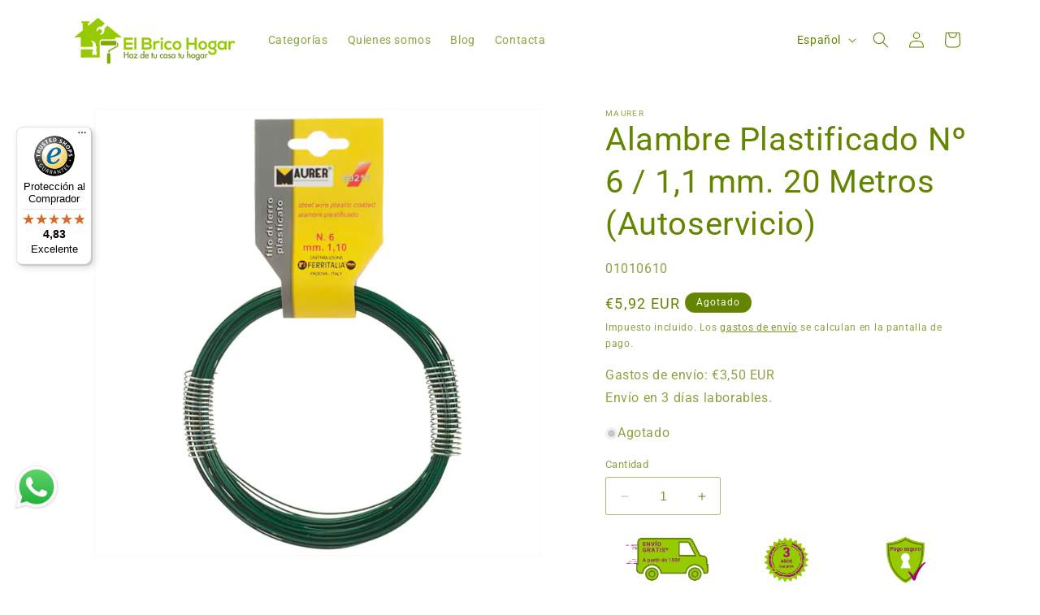

--- FILE ---
content_type: text/html; charset=utf-8
request_url: https://elbricohogar.com/products/alambre-plastificado-n%C2%BA-6-1-1-mm-20-metros-autoservicio
body_size: 39769
content:
<!doctype html>
<html class="no-js" lang="es">
  <head><script type="text/javascript">
        window.isense_gdpr_privacy_policy_text = "Política de Cookies";
        window.isense_gdpr_accept_button_text = "Aceptar";
        window.isense_gdpr_close_button_text = "X";
        window.isense_gdpr_reject_button_text = "Rechazar";
        window.isense_gdpr_change_cookies_text = "Preferencias";
        window.isense_widget_content = "Preferencias de cookies";
        window.isense_gdpr_text = "Utilizamos cookies propias y de terceros para obtener datos estadísticos de la navegación de nuestros usuarios, ofrecer marketing personalizado y mejorar nuestros servicios. Tienes más información en nuestra";

        window.isense_gdpr_strict_cookies_checkbox = "Cookies estrictamente requeridas";
        window.isense_gdpr_strict_cookies_text = "Estas cookies son necesarias para que el sitio web funcione y no se pueden desactivar. Dichas cookies solo se configuran en respuesta a acciones realizadas por usted, como idioma, moneda, sesión de inicio de sesión, preferencias de privacidad. Puede configurar su navegador para bloquear estas cookies, pero esto podría afectar la forma en que funciona nuestro sitio.";

        window.isense_gdpr_analytics_cookies_checkbox = "Analítica y Estadísticas";
        window.isense_gdpr_analytics_cookies_text = "Estas cookies nos permiten medir el tráfico de visitantes y ver las fuentes de tráfico mediante la recopilación de información en conjuntos de datos. También nos ayudan a comprender qué productos y acciones son más populares que otros.";

        window.isense_gdpr_marketing_cookies_checkbox = "Marketing y Retargeting";
        window.isense_gdpr_marketing_cookies_text = "Estas cookies generalmente las establecen nuestros socios de marketing y publicidad. Pueden ser utilizados por ellos para crear un perfil de su interés y luego mostrarle anuncios relevantes. Si no permite estas cookies, no verá anuncios dirigidos a sus intereses.";

        window.isense_gdpr_functionality_cookies_checkbox = "Cookies Funcionales";
        window.isense_gdpr_functionality_cookies_text = "Estas cookies permiten que nuestro sitio web ofrezca funciones adicionales y configuraciones personales. Pueden ser configurados por nosotros o por proveedores de servicios externos que hayamos colocado en nuestras páginas. Si no permite estas cookies, es posible que estos o algunos de estos servicios no funcionen correctamente.";

        window.isense_gdpr_popup_header = "Elija el tipo de cookies que acepta usar";

        
        window.isense_gdpr_popup_description = "";
        

        window.isense_gdpr_dismiss_button_text = "Cerrar";

        window.isense_gdpr_accept_selected_button_text = "Aceptar Seleccionado";
        window.isense_gdpr_accept_all_button_text = "Aceptar Todo";
        window.isense_gdpr_reject_all_button_text = "Rechazar Todo";

        window.isense_gdpr_data_collection_text = "*Al hacer clic en los botones anteriores, doy mi consentimiento para recopilar mi IP y correo electrónico (si está registrado). Para obtener más información, consulta <a href='https://elbricohogar.com/pages/gdpr-compliance-1' target='_blank'>Cumplimiento del RGPD</a>";
        window.isense_gdpr_data_collection_text_cpra = "*Al hacer clic en los botones anteriores, doy mi consentimiento para recopilar mi IP y correo electrónico (si está registrado). Para obtener más información, consulta <a href='https://elbricohogar.com/pages/gdpr-compliance-1' target='_blank'>Cumplimiento del RGPD</a>";
        window.isense_gdpr_data_collection_text_vcdpa = "*Al hacer clic en los botones anteriores, doy mi consentimiento para recopilar mi IP y correo electrónico (si está registrado). Para obtener más información, consulta <a href='https://elbricohogar.com/pages/gdpr-compliance-1' target='_blank'>Cumplimiento del RGPD</a>";
        window.isense_gdpr_data_collection_text_us = "*Al hacer clic en los botones anteriores, doy mi consentimiento para recopilar mi IP y correo electrónico (si está registrado). Para obtener más información, consulta <a href='https://elbricohogar.com/pages/gdpr-compliance-1' target='_blank'>Cumplimiento del RGPD</a>";
        window.isense_gdpr_data_collection_text_appi = "*Al hacer clic en los botones anteriores, doy mi consentimiento para recopilar mi IP y correo electrónico (si está registrado). Para obtener más información, consulta <a href='https://elbricohogar.com/pages/gdpr-compliance-1' target='_blank'>Cumplimiento del RGPD</a>";
        window.isense_gdpr_data_collection_text_pipeda = "*Al hacer clic en los botones anteriores, doy mi consentimiento para recopilar mi IP y correo electrónico (si está registrado). Para obtener más información, consulta <a href='https://elbricohogar.com/pages/gdpr-compliance-1' target='_blank'>Cumplimiento del RGPD</a>";
        
        window.isense_gdpr_cookie__ab = "Shopify generalmente proporciona esta cookie y se usa en relación con el acceso a la vista de administrador de una plataforma de tienda en línea.";
        window.isense_gdpr_cookie__orig_referrer = "Shopify generalmente proporciona esta cookie y se utiliza para rastrear las páginas de destino.";
        window.isense_gdpr_cookie_identity_state = "Shopify generalmente proporciona esta cookie y se utiliza en relación con la autenticación del cliente.";
        window.isense_gdpr_cookie_identity_customer_account_number = "Shopify generalmente proporciona esta cookie y se utiliza en relación con la autenticación del cliente.";
        window.isense_gdpr_cookie__landing_page = "Shopify generalmente proporciona esta cookie y se utiliza para rastrear las páginas de destino.";
        window.isense_gdpr_cookie__secure_session_id = "Shopify generalmente proporciona esta cookie y se usa para rastrear la sesión de un usuario a través del proceso de pago de varios pasos y mantener conectados los detalles de su pedido, pago y envío.";
        window.isense_gdpr_cookie_cart = "Shopify generalmente proporciona esta cookie y se usa en relación con un carrito de compras.";
        window.isense_gdpr_cookie_cart_sig = "Shopify generalmente proporciona esta cookie y se utiliza en relación con el proceso de pago. Se utiliza para verificar la integridad del carro y para garantizar el desempeño de algunas operaciones del carro.";
        window.isense_gdpr_cookie_cart_ts = "Shopify generalmente proporciona esta cookie y se utiliza en relación con el proceso de pago.";
        window.isense_gdpr_cookie_cart_ver = "Shopify generalmente proporciona esta cookie y se utiliza en relación con el carrito de compras.";
        window.isense_gdpr_cookie_cart_currency = "Shopify generalmente proporciona esta cookie y se configura después de que se completa un pago para garantizar que los carritos nuevos estén en la misma moneda que el último pago.";
        window.isense_gdpr_cookie_tracked_start_checkout = "Shopify generalmente proporciona esta cookie y se utiliza en relación con el proceso de pago.";
        window.isense_gdpr_cookie_storefront_digest = "Shopify generalmente proporciona esta cookie y almacena un resumen de la contraseña de la tienda, lo que permite a los comerciantes obtener una vista previa de su tienda mientras está protegida con contraseña.";
        window.isense_gdpr_cookie_checkout_token = "Shopify generalmente proporciona esta cookie y se utiliza en relación con un servicio de pago.";
        window.isense_gdpr_cookie__shopify_m = "Shopify generalmente proporciona esta cookie y se utiliza para administrar la configuración de privacidad del cliente.";
        window.isense_gdpr_cookie__shopify_tm = "Shopify generalmente proporciona esta cookie y se utiliza para administrar la configuración de privacidad del cliente.";
        window.isense_gdpr_cookie__shopify_tw = "Shopify generalmente proporciona esta cookie y se utiliza para administrar la configuración de privacidad del cliente.";
        window.isense_gdpr_cookie__tracking_consent = "Shopify generalmente proporciona esta cookie y se usa para almacenar las preferencias de un usuario si un comerciante ha establecido reglas de privacidad en la región del visitante.";
        window.isense_gdpr_cookie_secure_customer_sig = "Shopify generalmente proporciona esta cookie y se utiliza en relación con el inicio de sesión de un cliente.";
        window.isense_gdpr_cookie__shopify_y = "Esta cookie está asociada con la suite de análisis de Shopify.";
        window.isense_gdpr_cookie_customer_auth_provider = "Esta cookie está asociada con la suite de análisis de Shopify.";
        window.isense_gdpr_cookie_customer_auth_session_created_at = "Esta cookie está asociada con la suite de análisis de Shopify.";
        window.isense_gdpr_cookie__y = "Esta cookie está asociada con la suite de análisis de Shopify.";
        window.isense_gdpr_cookie__shopify_s = "Esta cookie está asociada con la suite de análisis de Shopify.";
        window.isense_gdpr_cookie__shopify_fs = "Esta cookie está asociada con la suite de análisis de Shopify.";
        window.isense_gdpr_cookie__ga = "Este nombre de cookie está asociado con Google Universal Analytics";
        window.isense_gdpr_cookie__gid = "Este nombre de cookie está asociado con Google Universal Analytics.";
        window.isense_gdpr_cookie__gat = "Este nombre de cookie está asociado con Google Universal Analytics.";
        window.isense_gdpr_cookie__shopify_sa_t = "Esta cookie está asociada con el conjunto de análisis de Shopify sobre marketing y referencias.";
        window.isense_gdpr_cookie__shopify_sa_p = "Esta cookie está asociada con el conjunto de análisis de Shopify sobre marketing y referencias.";
        window.isense_gdpr_cookie_IDE = "Este dominio es propiedad de Doubleclick (Google). La principal actividad comercial es: Doubleclick es el intercambio de publicidad de ofertas en tiempo real de Google.";
        window.isense_gdpr_cookie__s = "Esta cookie está asociada con la suite de análisis de Shopify.";
        window.isense_gdpr_cookie_GPS = "Esta cookie está asociada con YouTube, que recopila datos de usuario a través de videos incrustados en sitios web, que se agregan con datos de perfil de otros servicios de Google para mostrar publicidad dirigida a los visitantes de la web en una amplia gama de sus propios sitios web y de otros.";
        window.isense_gdpr_cookie_PREF = "Esta cookie, que puede ser configurada por Google o Doubleclick, puede ser utilizada por socios publicitarios para crear un perfil de intereses para mostrar anuncios relevantes en otros sitios.";
        window.isense_gdpr_cookie_BizoID = "Esta es una cookie propia de Microsoft MSN para habilitar el contenido basado en el usuario.";
        window.isense_gdpr_cookie__fbp = "Utilizado por Facebook para ofrecer una serie de productos publicitarios, como ofertas en tiempo real de anunciantes externos.";
        window.isense_gdpr_cookie___adroll = "Esta cookie está asociada con AdRoll";
        window.isense_gdpr_cookie___adroll_v4 = "Esta cookie está asociada con AdRoll";
        window.isense_gdpr_cookie___adroll_fpc = "Esta cookie está asociada con AdRoll";
        window.isense_gdpr_cookie___ar_v4 = "Esta cookie está asociada con AdRoll";
        window.isense_gdpr_cookie_cookieconsent_preferences_disabled = "Esta cookie está asociada con la aplicación Consentmo GDPR Compliance y se utiliza para almacenar el consentimiento del cliente.";
        window.isense_gdpr_cookie_cookieconsent_status = "Esta cookie está asociada con la aplicación Consentmo GDPR Compliance y se utiliza para almacenar el consentimiento del cliente.";
        window.isense_gdpr_cookie_no_info = "Aún no hay información sobre esta cookie.";
        window.isense_gdpr_cookie__customer_account_shop_sessions = "Se utiliza en combinación con la cookie _secure_account_session_id para rastrear las sesiones de los usuarios para nuevas cuentas de clientes.";
        window.isense_gdpr_cookie__secure_account_session_id = "Se utiliza para realizar un seguimiento de las sesiones de usuario para nuevas cuentas de clientes.";
        window.isense_gdpr_cookie__shopify_country = "Para las tiendas donde GeoIP determina la página de moneda/precio, esta cookie almacena la página que encontramos. Esta cookie ayuda a evitar la verificación de GeoIP después de la primera aplicación.";
        window.isense_gdpr_cookie__storefront_u = "Se utiliza para facilitar la actualización de la información de la cuenta del cliente.";
        window.isense_gdpr_cookie__cmp_a = "Se utiliza para administrar la configuración de privacidad del cliente.";
        window.isense_gdpr_cookie_checkout = "Se utiliza en relación con pagos.";
        window.isense_gdpr_cookie_customer_account_locale = "Se utiliza en relación con nuevas cuentas de clientes.";
        window.isense_gdpr_cookie_dynamic_checkout_shown_on_cart = "Se utiliza en relación con pagos.";
        window.isense_gdpr_cookie_hide_shopify_pay_for_checkout = "Se utiliza en relación con pagos.";
        window.isense_gdpr_cookie_shopify_pay = "Se utiliza en relación con pagos.";
        window.isense_gdpr_cookie_shopify_pay_redirect = "Se utiliza en relación con pagos.";
        window.isense_gdpr_cookie_shop_pay_accelerated = "Se utiliza en relación con pagos.";
        window.isense_gdpr_cookie_keep_alive = "Se utiliza junto con la localización del comprador.";
        window.isense_gdpr_cookie_source_name = "Se utiliza en combinación con aplicaciones móviles para proporcionar un comportamiento de pago personalizado al navegar por una tienda de aplicaciones móviles compatible.";
        window.isense_gdpr_cookie_master_device_id = "Se utiliza junto con el inicio de sesión del comerciante.";
        window.isense_gdpr_cookie_previous_step = "Se utiliza en relación con pagos.";
        window.isense_gdpr_cookie_discount_code = "Se utiliza en relación con pagos.";
        window.isense_gdpr_cookie_remember_me = "Se utiliza en relación con pagos.";
        window.isense_gdpr_cookie_checkout_session_lookup = "Se utiliza en relación con pagos.";
        window.isense_gdpr_cookie_checkout_prefill = "Se utiliza en relación con pagos.";
        window.isense_gdpr_cookie_checkout_queue_token = "Se utiliza en relación con pagos.";
        window.isense_gdpr_cookie_checkout_queue_checkout_token = "Se utiliza en relación con pagos.";
        window.isense_gdpr_cookie_checkout_worker_session = "Se utiliza en relación con pagos.";
        window.isense_gdpr_cookie_checkout_session_token = "Se utiliza en relación con pagos.";
        window.isense_gdpr_cookie_cookietest = "Úselo para asegurarse de que nuestros sistemas funcionen correctamente.";
        window.isense_gdpr_cookie_order = "Se utiliza junto con la página de estado del pedido.";
        window["isense_gdpr_cookie_identity-state"] = "Se utiliza en relación con la identificación del usuario.";
        window.isense_gdpr_cookie_card_update_verification_id = "Se utiliza en relación con pagos.";
        window.isense_gdpr_cookie_customer_account_new_login = "Se utiliza en relación con la identificación del usuario.";
        window.isense_gdpr_cookie_customer_account_preview = "Se utiliza en relación con la identificación del usuario.";
        window.isense_gdpr_cookie_customer_payment_method = "Se utiliza en relación con pagos.";
        window.isense_gdpr_cookie_customer_shop_pay_agreement = "Se utiliza en relación con pagos.";
        window.isense_gdpr_cookie_pay_update_intent_id = "Se utiliza en relación con pagos.";
        window.isense_gdpr_cookie_localization = "Se utiliza en relación con pagos.";
        window.isense_gdpr_cookie_profile_preview_token = "Se utiliza en relación con pagos.";
        window.isense_gdpr_cookie_login_with_shop_finalize = "Se utiliza en relación con la identificación del usuario.";
        window.isense_gdpr_cookie_preview_theme = "Se utiliza junto con el editor de temas.";
        window["isense_gdpr_cookie_shopify-editor-unconfirmed-settings"] = "Se utiliza junto con el editor de temas.";
        window["isense_gdpr_cookie_wpm-test-cookie"] = "Úselo para asegurarse de que nuestros sistemas funcionen correctamente";

        window.isense_gdpr_cookie__ab_duration = "2 semanas";
        window.isense_gdpr_cookie__orig_referrer_duration = "2 semanas";
        window.isense_gdpr_cookie_identity_state_duration = "1 día";
        window.isense_gdpr_cookie_identity_customer_account_number_duration = "12 semanas";
        window.isense_gdpr_cookie__landing_page_duration = "2 semanas";
        window.isense_gdpr_cookie__secure_session_id_duration = "1 día";
        window.isense_gdpr_cookie_cart_duration = "2 semanas";
        window.isense_gdpr_cookie_cart_sig_duration = "2 semanas";
        window.isense_gdpr_cookie_cart_ts_duration = "2 semanas";
        window.isense_gdpr_cookie_cart_ver_duration = "2 semanas";
        window.isense_gdpr_cookie_cart_currency_duration = "2 semanas";
        window.isense_gdpr_cookie_tracked_start_checkout_duration = "1 año";
        window.isense_gdpr_cookie_storefront_digest_duration = "2 años";
        window.isense_gdpr_cookie_checkout_token_duration = "1 año";
        window.isense_gdpr_cookie__shopify_m_duration = "1 año";
        window.isense_gdpr_cookie__shopify_tm_duration = "30 minutos";
        window.isense_gdpr_cookie__shopify_tw_duration = "2 semanas";
        window.isense_gdpr_cookie__tracking_consent_duration = "1 año";
        window.isense_gdpr_cookie_secure_customer_sig_duration = "1 año";
        window.isense_gdpr_cookie__shopify_y_duration = "1 año";
        window.isense_gdpr_cookie_customer_auth_provider_duration = "1 sesión";
        window.isense_gdpr_cookie_customer_auth_session_created_at_duration = "1 sesión";
        window.isense_gdpr_cookie__y_duration = "1 año";
        window.isense_gdpr_cookie__shopify_s_duration = "30 minutos";
        window.isense_gdpr_cookie__shopify_fs_duration = "30 minutos";
        window.isense_gdpr_cookie__ga_duration = "2 años";
        window.isense_gdpr_cookie__gid_duration = "1 día";
        window.isense_gdpr_cookie__gat_duration = "1 minuto";
        window.isense_gdpr_cookie__shopify_sa_t_duration = "30 minutos";
        window.isense_gdpr_cookie__shopify_sa_p_duration = "30 minutos";
        window.isense_gdpr_cookie_IDE_duration = "2 años";
        window.isense_gdpr_cookie__s_duration = "30 minutos";
        window.isense_gdpr_cookie_GPS_duration = "1 sesión";
        window.isense_gdpr_cookie_PREF_duration = "8 meses";
        window.isense_gdpr_cookie_BizoID_duration = "1 mes";
        window.isense_gdpr_cookie__fbp_duration = "3 meses";
        window.isense_gdpr_cookie___adroll_duration = "1 año";
        window.isense_gdpr_cookie___adroll_v4_duration = "1 año";
        window.isense_gdpr_cookie___adroll_fpc_duration = "1 año";
        window.isense_gdpr_cookie___ar_v4_duration = "1 año";
        window.isense_gdpr_cookie_cookieconsent_preferences_disabled_duration = "1 día";
        window.isense_gdpr_cookie_cookieconsent_status_duration = "1 año";
        window.isense_gdpr_cookie_no_info_duration = "desconocido";
        window.isense_gdpr_cookie__customer_account_shop_sessions_duration = "30 día";
        window.isense_gdpr_cookie__secure_account_session_id_duration = "30 día";
        window.isense_gdpr_cookie__shopify_country_duration = "sesión";
        window.isense_gdpr_cookie__storefront_u_duration = "1 minuto";
        window.isense_gdpr_cookie__cmp_a_duration = "1 día";
        window.isense_gdpr_cookie_checkout_duration = "4 semanas";
        window.isense_gdpr_cookie_customer_account_locale_duration = "1 año";
        window.isense_gdpr_cookie_dynamic_checkout_shown_on_cart_duration = "30 minutos";
        window.isense_gdpr_cookie_hide_shopify_pay_for_checkout_duration = "sesión";
        window.isense_gdpr_cookie_shopify_pay_duration = "1 año";
        window.isense_gdpr_cookie_shopify_pay_redirect_duration = "60 minutos";
        window.isense_gdpr_cookie_shop_pay_accelerated_duration = "1 año";
        window.isense_gdpr_cookie_keep_alive_duration = "2 semanas";
        window.isense_gdpr_cookie_source_name_duration = "sesión";
        window.isense_gdpr_cookie_master_device_id_duration = "2 años";
        window.isense_gdpr_cookie_previous_step_duration = "1 año";
        window.isense_gdpr_cookie_discount_code_duration = "sesión";
        window.isense_gdpr_cookie_remember_me_duration = "1 año";
        window.isense_gdpr_cookie_checkout_session_lookup_duration = "3 semanas";
        window.isense_gdpr_cookie_checkout_prefill_duration = "5 minutos";
        window.isense_gdpr_cookie_checkout_queue_token_duration = "1 año";
        window.isense_gdpr_cookie_checkout_queue_checkout_token_duration = "1 año";
        window.isense_gdpr_cookie_checkout_worker_session_duration = "3 día";
        window.isense_gdpr_cookie_checkout_session_token_duration = "3 semanas";
        window.isense_gdpr_cookie_cookietest_duration = "1 minuto";
        window.isense_gdpr_cookie_order_duration = "3 semanas";
        window["isense_gdpr_cookie_identity-state_duration"] = "1 día";
        window.isense_gdpr_cookie_card_update_verification_id_duration = "1 día";
        window.isense_gdpr_cookie_customer_account_new_login_duration = "20 minutos";
        window.isense_gdpr_cookie_customer_account_preview_duration = "7 día";
        window.isense_gdpr_cookie_customer_payment_method_duration = "60 minutos";
        window.isense_gdpr_cookie_customer_shop_pay_agreement_duration = "1 minuto";
        window.isense_gdpr_cookie_pay_update_intent_id_duration = "20 minutos";
        window.isense_gdpr_cookie_localization_duration = "2 semanas";
        window.isense_gdpr_cookie_profile_preview_token_duration = "5 minutos";
        window.isense_gdpr_cookie_login_with_shop_finalize_duration = "5 minutos";
        window.isense_gdpr_cookie_preview_theme_duration = "sesión";
        window["isense_gdpr_cookie_shopify-editor-unconfirmed-settings_duration"] = "1 día";
        window["isense_gdpr_cookie_wpm-test-isense_cookie_duration"] = "";

        window.isense_gdpr_cookie__ab_provider = "Shopify";
        window.isense_gdpr_cookie__orig_referrer_provider = "Shopify";
        window.isense_gdpr_cookie_identity_state_provider = "Shopify";
        window.isense_gdpr_cookie_identity_customer_account_number_provider = "Shopify";
        window.isense_gdpr_cookie__landing_page_provider = "Shopify";
        window.isense_gdpr_cookie__secure_session_id_provider = "Shopify";
        window.isense_gdpr_cookie_cart_provider = "Shopify";
        window.isense_gdpr_cookie_cart_sig_provider = "Shopify";
        window.isense_gdpr_cookie_cart_ts_provider = "Shopify";
        window.isense_gdpr_cookie_cart_ver_provider = "Shopify";
        window.isense_gdpr_cookie_cart_currency_provider = "Shopify";
        window.isense_gdpr_cookie_tracked_start_checkout_provider = "Shopify";
        window.isense_gdpr_cookie_storefront_digest_provider = "Shopify";
        window.isense_gdpr_cookie_checkout_token_provider = "Shopify";
        window.isense_gdpr_cookie__shopify_m_provider = "Shopify";
        window.isense_gdpr_cookie__shopify_tm_provider = "Shopify";
        window.isense_gdpr_cookie__shopify_tw_provider = "Shopify";
        window.isense_gdpr_cookie__tracking_consent_provider = "Shopify";
        window.isense_gdpr_cookie_secure_customer_sig_provider = "Shopify";
        window.isense_gdpr_cookie__shopify_y_provider = "Shopify";
        window.isense_gdpr_cookie_customer_auth_provider_provider = "Shopify";
        window.isense_gdpr_cookie_customer_auth_session_created_at_provider = "Shopify";
        window.isense_gdpr_cookie__y_provider = "Shopify";
        window.isense_gdpr_cookie__shopify_s_provider = "Shopify";
        window.isense_gdpr_cookie__shopify_fs_provider = "Shopify";
        window.isense_gdpr_cookie__ga_provider = "Google Analytics";
        window.isense_gdpr_cookie__gid_provider = "Google Analytics";
        window.isense_gdpr_cookie__gat_provider = "Google Analytics";
        window.isense_gdpr_cookie__shopify_sa_t_provider = "Shopify";
        window.isense_gdpr_cookie__shopify_sa_p_provider = "Shopify";
        window.isense_gdpr_cookie_IDE_provider = "Google DoubleClick";
        window.isense_gdpr_cookie__s_provider = "Shopify";
        window.isense_gdpr_cookie_GPS_provider = "Youtube";
        window.isense_gdpr_cookie_PREF_provider = "Youtube";
        window.isense_gdpr_cookie_BizoID_provider = "LinkedIn";
        window.isense_gdpr_cookie__fbp_provider = "Meta Platforms, Inc.";
        window.isense_gdpr_cookie___adroll_provider = "Adroll Group";
        window.isense_gdpr_cookie___adroll_v4_provider = "Adroll Group";
        window.isense_gdpr_cookie___adroll_fpc_provider = "Adroll Group";
        window.isense_gdpr_cookie___ar_v4_provider = "Adroll Group";
        window.isense_gdpr_cookie_cookieconsent_preferences_disabled_provider = "GDPR/CCPA + Cookie management";
        window.isense_gdpr_cookie_cookieconsent_status_provider = "GDPR/CCPA + Cookie management";
        window.isense_gdpr_cookie_no_info_provider = "unknown";
    </script>
    <meta charset="utf-8">
    <meta http-equiv="X-UA-Compatible" content="IE=edge">
    <meta name="viewport" content="width=device-width,initial-scale=1">
    <meta name="theme-color" content="">
    <link rel="canonical" href="https://elbricohogar.com/products/alambre-plastificado-n%c2%ba-6-1-1-mm-20-metros-autoservicio"><link rel="icon" type="image/png" href="//elbricohogar.com/cdn/shop/files/luismirg_favicon_2c399680-ca70-4d2e-b9fc-302275f882f3.png?crop=center&height=32&v=1658318288&width=32"><link rel="preconnect" href="https://fonts.shopifycdn.com" crossorigin><title>
      Alambre Plastificado Nº 6 / 1,1 mm. 20 Metros (Autoservicio)
 &ndash; El Brico Hogar</title>

    
      <meta name="description" content="Alambre plastificado - Medida: nº6 1,1 mm.- Rollo 20 metros.- Con sistema autoservicio, previene que se lie el alambre a la hora de sacarlo.- Este alambre NO ES INOXIDABLE PUEDE OXIDARSE.- Articulo también conocido como alambre tendedero, alambre tender.">
    

    

<meta property="og:site_name" content="El Brico Hogar">
<meta property="og:url" content="https://elbricohogar.com/products/alambre-plastificado-n%c2%ba-6-1-1-mm-20-metros-autoservicio">
<meta property="og:title" content="Alambre Plastificado Nº 6 / 1,1 mm. 20 Metros (Autoservicio)">
<meta property="og:type" content="product">
<meta property="og:description" content="Alambre plastificado - Medida: nº6 1,1 mm.- Rollo 20 metros.- Con sistema autoservicio, previene que se lie el alambre a la hora de sacarlo.- Este alambre NO ES INOXIDABLE PUEDE OXIDARSE.- Articulo también conocido como alambre tendedero, alambre tender."><meta property="og:image" content="http://elbricohogar.com/cdn/shop/products/01010610.jpg?v=1674076124">
  <meta property="og:image:secure_url" content="https://elbricohogar.com/cdn/shop/products/01010610.jpg?v=1674076124">
  <meta property="og:image:width" content="1500">
  <meta property="og:image:height" content="1500"><meta property="og:price:amount" content="5,92">
  <meta property="og:price:currency" content="EUR"><meta name="twitter:site" content="@elbricohogar"><meta name="twitter:card" content="summary_large_image">
<meta name="twitter:title" content="Alambre Plastificado Nº 6 / 1,1 mm. 20 Metros (Autoservicio)">
<meta name="twitter:description" content="Alambre plastificado - Medida: nº6 1,1 mm.- Rollo 20 metros.- Con sistema autoservicio, previene que se lie el alambre a la hora de sacarlo.- Este alambre NO ES INOXIDABLE PUEDE OXIDARSE.- Articulo también conocido como alambre tendedero, alambre tender.">


    <script src="//elbricohogar.com/cdn/shop/t/10/assets/constants.js?v=58251544750838685771699002986" defer="defer"></script>
    <script src="//elbricohogar.com/cdn/shop/t/10/assets/pubsub.js?v=158357773527763999511699002986" defer="defer"></script>
    <script src="//elbricohogar.com/cdn/shop/t/10/assets/global.js?v=40820548392383841591699002986" defer="defer"></script><script>window.performance && window.performance.mark && window.performance.mark('shopify.content_for_header.start');</script><meta name="facebook-domain-verification" content="r469fvhwfx7jiwpz03jbf57x18tf64">
<meta name="google-site-verification" content="mWkpTf_4JTHWKMi8V8t6NXDDdwOHCPMyu8jpAUQDWV4">
<meta id="shopify-digital-wallet" name="shopify-digital-wallet" content="/47166521501/digital_wallets/dialog">
<meta name="shopify-checkout-api-token" content="e0db824dd35f7ae7d05526995cad92b5">
<meta id="in-context-paypal-metadata" data-shop-id="47166521501" data-venmo-supported="false" data-environment="production" data-locale="es_ES" data-paypal-v4="true" data-currency="EUR">
<link rel="alternate" hreflang="x-default" href="https://elbricohogar.com/products/alambre-plastificado-n%C2%BA-6-1-1-mm-20-metros-autoservicio">
<link rel="alternate" hreflang="es" href="https://elbricohogar.com/products/alambre-plastificado-n%C2%BA-6-1-1-mm-20-metros-autoservicio">
<link rel="alternate" hreflang="pt" href="https://elbricohogar.com/pt/products/alambre-plastificado-n%C2%BA-6-1-1-mm-20-metros-autoservicio">
<link rel="alternate" type="application/json+oembed" href="https://elbricohogar.com/products/alambre-plastificado-n%c2%ba-6-1-1-mm-20-metros-autoservicio.oembed">
<script async="async" src="/checkouts/internal/preloads.js?locale=es-ES"></script>
<link rel="preconnect" href="https://shop.app" crossorigin="anonymous">
<script async="async" src="https://shop.app/checkouts/internal/preloads.js?locale=es-ES&shop_id=47166521501" crossorigin="anonymous"></script>
<script id="apple-pay-shop-capabilities" type="application/json">{"shopId":47166521501,"countryCode":"ES","currencyCode":"EUR","merchantCapabilities":["supports3DS"],"merchantId":"gid:\/\/shopify\/Shop\/47166521501","merchantName":"El Brico Hogar","requiredBillingContactFields":["postalAddress","email"],"requiredShippingContactFields":["postalAddress","email"],"shippingType":"shipping","supportedNetworks":["visa","maestro","masterCard"],"total":{"type":"pending","label":"El Brico Hogar","amount":"1.00"},"shopifyPaymentsEnabled":true,"supportsSubscriptions":true}</script>
<script id="shopify-features" type="application/json">{"accessToken":"e0db824dd35f7ae7d05526995cad92b5","betas":["rich-media-storefront-analytics"],"domain":"elbricohogar.com","predictiveSearch":true,"shopId":47166521501,"locale":"es"}</script>
<script>var Shopify = Shopify || {};
Shopify.shop = "el-brico-hogar.myshopify.com";
Shopify.locale = "es";
Shopify.currency = {"active":"EUR","rate":"1.0"};
Shopify.country = "ES";
Shopify.theme = {"name":"Dawn v2","id":154777649483,"schema_name":"Dawn","schema_version":"12.0.0","theme_store_id":887,"role":"main"};
Shopify.theme.handle = "null";
Shopify.theme.style = {"id":null,"handle":null};
Shopify.cdnHost = "elbricohogar.com/cdn";
Shopify.routes = Shopify.routes || {};
Shopify.routes.root = "/";</script>
<script type="module">!function(o){(o.Shopify=o.Shopify||{}).modules=!0}(window);</script>
<script>!function(o){function n(){var o=[];function n(){o.push(Array.prototype.slice.apply(arguments))}return n.q=o,n}var t=o.Shopify=o.Shopify||{};t.loadFeatures=n(),t.autoloadFeatures=n()}(window);</script>
<script>
  window.ShopifyPay = window.ShopifyPay || {};
  window.ShopifyPay.apiHost = "shop.app\/pay";
  window.ShopifyPay.redirectState = null;
</script>
<script id="shop-js-analytics" type="application/json">{"pageType":"product"}</script>
<script defer="defer" async type="module" src="//elbricohogar.com/cdn/shopifycloud/shop-js/modules/v2/client.init-shop-cart-sync_BFpxDrjM.es.esm.js"></script>
<script defer="defer" async type="module" src="//elbricohogar.com/cdn/shopifycloud/shop-js/modules/v2/chunk.common_CnP21gUX.esm.js"></script>
<script defer="defer" async type="module" src="//elbricohogar.com/cdn/shopifycloud/shop-js/modules/v2/chunk.modal_D61HrJrg.esm.js"></script>
<script type="module">
  await import("//elbricohogar.com/cdn/shopifycloud/shop-js/modules/v2/client.init-shop-cart-sync_BFpxDrjM.es.esm.js");
await import("//elbricohogar.com/cdn/shopifycloud/shop-js/modules/v2/chunk.common_CnP21gUX.esm.js");
await import("//elbricohogar.com/cdn/shopifycloud/shop-js/modules/v2/chunk.modal_D61HrJrg.esm.js");

  window.Shopify.SignInWithShop?.initShopCartSync?.({"fedCMEnabled":true,"windoidEnabled":true});

</script>
<script>
  window.Shopify = window.Shopify || {};
  if (!window.Shopify.featureAssets) window.Shopify.featureAssets = {};
  window.Shopify.featureAssets['shop-js'] = {"shop-cart-sync":["modules/v2/client.shop-cart-sync_DunGk5rn.es.esm.js","modules/v2/chunk.common_CnP21gUX.esm.js","modules/v2/chunk.modal_D61HrJrg.esm.js"],"init-fed-cm":["modules/v2/client.init-fed-cm_Bhr0vd71.es.esm.js","modules/v2/chunk.common_CnP21gUX.esm.js","modules/v2/chunk.modal_D61HrJrg.esm.js"],"init-shop-email-lookup-coordinator":["modules/v2/client.init-shop-email-lookup-coordinator_Cgf-1HKc.es.esm.js","modules/v2/chunk.common_CnP21gUX.esm.js","modules/v2/chunk.modal_D61HrJrg.esm.js"],"init-windoid":["modules/v2/client.init-windoid_RKlvBm7f.es.esm.js","modules/v2/chunk.common_CnP21gUX.esm.js","modules/v2/chunk.modal_D61HrJrg.esm.js"],"shop-button":["modules/v2/client.shop-button_DcwUN_L_.es.esm.js","modules/v2/chunk.common_CnP21gUX.esm.js","modules/v2/chunk.modal_D61HrJrg.esm.js"],"shop-cash-offers":["modules/v2/client.shop-cash-offers_zT3TeJrS.es.esm.js","modules/v2/chunk.common_CnP21gUX.esm.js","modules/v2/chunk.modal_D61HrJrg.esm.js"],"shop-toast-manager":["modules/v2/client.shop-toast-manager_Dhsh6ZDd.es.esm.js","modules/v2/chunk.common_CnP21gUX.esm.js","modules/v2/chunk.modal_D61HrJrg.esm.js"],"init-shop-cart-sync":["modules/v2/client.init-shop-cart-sync_BFpxDrjM.es.esm.js","modules/v2/chunk.common_CnP21gUX.esm.js","modules/v2/chunk.modal_D61HrJrg.esm.js"],"init-customer-accounts-sign-up":["modules/v2/client.init-customer-accounts-sign-up__zAQf6yH.es.esm.js","modules/v2/client.shop-login-button_DmGuuAqh.es.esm.js","modules/v2/chunk.common_CnP21gUX.esm.js","modules/v2/chunk.modal_D61HrJrg.esm.js"],"pay-button":["modules/v2/client.pay-button_BSqAUYU_.es.esm.js","modules/v2/chunk.common_CnP21gUX.esm.js","modules/v2/chunk.modal_D61HrJrg.esm.js"],"init-customer-accounts":["modules/v2/client.init-customer-accounts_BUX2wPcc.es.esm.js","modules/v2/client.shop-login-button_DmGuuAqh.es.esm.js","modules/v2/chunk.common_CnP21gUX.esm.js","modules/v2/chunk.modal_D61HrJrg.esm.js"],"avatar":["modules/v2/client.avatar_BTnouDA3.es.esm.js"],"init-shop-for-new-customer-accounts":["modules/v2/client.init-shop-for-new-customer-accounts_C3NVS8-R.es.esm.js","modules/v2/client.shop-login-button_DmGuuAqh.es.esm.js","modules/v2/chunk.common_CnP21gUX.esm.js","modules/v2/chunk.modal_D61HrJrg.esm.js"],"shop-follow-button":["modules/v2/client.shop-follow-button_BoBKYaAK.es.esm.js","modules/v2/chunk.common_CnP21gUX.esm.js","modules/v2/chunk.modal_D61HrJrg.esm.js"],"checkout-modal":["modules/v2/client.checkout-modal_BzXpoShc.es.esm.js","modules/v2/chunk.common_CnP21gUX.esm.js","modules/v2/chunk.modal_D61HrJrg.esm.js"],"shop-login-button":["modules/v2/client.shop-login-button_DmGuuAqh.es.esm.js","modules/v2/chunk.common_CnP21gUX.esm.js","modules/v2/chunk.modal_D61HrJrg.esm.js"],"lead-capture":["modules/v2/client.lead-capture_ClopgrIx.es.esm.js","modules/v2/chunk.common_CnP21gUX.esm.js","modules/v2/chunk.modal_D61HrJrg.esm.js"],"shop-login":["modules/v2/client.shop-login_DQ0hrHfi.es.esm.js","modules/v2/chunk.common_CnP21gUX.esm.js","modules/v2/chunk.modal_D61HrJrg.esm.js"],"payment-terms":["modules/v2/client.payment-terms_Bawo8ezy.es.esm.js","modules/v2/chunk.common_CnP21gUX.esm.js","modules/v2/chunk.modal_D61HrJrg.esm.js"]};
</script>
<script>(function() {
  var isLoaded = false;
  function asyncLoad() {
    if (isLoaded) return;
    isLoaded = true;
    var urls = ["https:\/\/gdprcdn.b-cdn.net\/js\/gdpr_cookie_consent.min.js?shop=el-brico-hogar.myshopify.com","https:\/\/cdn.hextom.com\/js\/freeshippingbar.js?shop=el-brico-hogar.myshopify.com","https:\/\/tseish-app.connect.trustedshops.com\/esc.js?apiBaseUrl=aHR0cHM6Ly90c2Vpc2gtYXBwLmNvbm5lY3QudHJ1c3RlZHNob3BzLmNvbQ==\u0026instanceId=ZWwtYnJpY28taG9nYXIubXlzaG9waWZ5LmNvbQ==\u0026shop=el-brico-hogar.myshopify.com"];
    for (var i = 0; i < urls.length; i++) {
      var s = document.createElement('script');
      s.type = 'text/javascript';
      s.async = true;
      s.src = urls[i];
      var x = document.getElementsByTagName('script')[0];
      x.parentNode.insertBefore(s, x);
    }
  };
  if(window.attachEvent) {
    window.attachEvent('onload', asyncLoad);
  } else {
    window.addEventListener('load', asyncLoad, false);
  }
})();</script>
<script id="__st">var __st={"a":47166521501,"offset":3600,"reqid":"b22b0308-8cf3-45ed-8718-3836476e36f3-1769826566","pageurl":"elbricohogar.com\/products\/alambre-plastificado-n%C2%BA-6-1-1-mm-20-metros-autoservicio","u":"ba6ea3ffd84c","p":"product","rtyp":"product","rid":6866928468148};</script>
<script>window.ShopifyPaypalV4VisibilityTracking = true;</script>
<script id="captcha-bootstrap">!function(){'use strict';const t='contact',e='account',n='new_comment',o=[[t,t],['blogs',n],['comments',n],[t,'customer']],c=[[e,'customer_login'],[e,'guest_login'],[e,'recover_customer_password'],[e,'create_customer']],r=t=>t.map((([t,e])=>`form[action*='/${t}']:not([data-nocaptcha='true']) input[name='form_type'][value='${e}']`)).join(','),a=t=>()=>t?[...document.querySelectorAll(t)].map((t=>t.form)):[];function s(){const t=[...o],e=r(t);return a(e)}const i='password',u='form_key',d=['recaptcha-v3-token','g-recaptcha-response','h-captcha-response',i],f=()=>{try{return window.sessionStorage}catch{return}},m='__shopify_v',_=t=>t.elements[u];function p(t,e,n=!1){try{const o=window.sessionStorage,c=JSON.parse(o.getItem(e)),{data:r}=function(t){const{data:e,action:n}=t;return t[m]||n?{data:e,action:n}:{data:t,action:n}}(c);for(const[e,n]of Object.entries(r))t.elements[e]&&(t.elements[e].value=n);n&&o.removeItem(e)}catch(o){console.error('form repopulation failed',{error:o})}}const l='form_type',E='cptcha';function T(t){t.dataset[E]=!0}const w=window,h=w.document,L='Shopify',v='ce_forms',y='captcha';let A=!1;((t,e)=>{const n=(g='f06e6c50-85a8-45c8-87d0-21a2b65856fe',I='https://cdn.shopify.com/shopifycloud/storefront-forms-hcaptcha/ce_storefront_forms_captcha_hcaptcha.v1.5.2.iife.js',D={infoText:'Protegido por hCaptcha',privacyText:'Privacidad',termsText:'Términos'},(t,e,n)=>{const o=w[L][v],c=o.bindForm;if(c)return c(t,g,e,D).then(n);var r;o.q.push([[t,g,e,D],n]),r=I,A||(h.body.append(Object.assign(h.createElement('script'),{id:'captcha-provider',async:!0,src:r})),A=!0)});var g,I,D;w[L]=w[L]||{},w[L][v]=w[L][v]||{},w[L][v].q=[],w[L][y]=w[L][y]||{},w[L][y].protect=function(t,e){n(t,void 0,e),T(t)},Object.freeze(w[L][y]),function(t,e,n,w,h,L){const[v,y,A,g]=function(t,e,n){const i=e?o:[],u=t?c:[],d=[...i,...u],f=r(d),m=r(i),_=r(d.filter((([t,e])=>n.includes(e))));return[a(f),a(m),a(_),s()]}(w,h,L),I=t=>{const e=t.target;return e instanceof HTMLFormElement?e:e&&e.form},D=t=>v().includes(t);t.addEventListener('submit',(t=>{const e=I(t);if(!e)return;const n=D(e)&&!e.dataset.hcaptchaBound&&!e.dataset.recaptchaBound,o=_(e),c=g().includes(e)&&(!o||!o.value);(n||c)&&t.preventDefault(),c&&!n&&(function(t){try{if(!f())return;!function(t){const e=f();if(!e)return;const n=_(t);if(!n)return;const o=n.value;o&&e.removeItem(o)}(t);const e=Array.from(Array(32),(()=>Math.random().toString(36)[2])).join('');!function(t,e){_(t)||t.append(Object.assign(document.createElement('input'),{type:'hidden',name:u})),t.elements[u].value=e}(t,e),function(t,e){const n=f();if(!n)return;const o=[...t.querySelectorAll(`input[type='${i}']`)].map((({name:t})=>t)),c=[...d,...o],r={};for(const[a,s]of new FormData(t).entries())c.includes(a)||(r[a]=s);n.setItem(e,JSON.stringify({[m]:1,action:t.action,data:r}))}(t,e)}catch(e){console.error('failed to persist form',e)}}(e),e.submit())}));const S=(t,e)=>{t&&!t.dataset[E]&&(n(t,e.some((e=>e===t))),T(t))};for(const o of['focusin','change'])t.addEventListener(o,(t=>{const e=I(t);D(e)&&S(e,y())}));const B=e.get('form_key'),M=e.get(l),P=B&&M;t.addEventListener('DOMContentLoaded',(()=>{const t=y();if(P)for(const e of t)e.elements[l].value===M&&p(e,B);[...new Set([...A(),...v().filter((t=>'true'===t.dataset.shopifyCaptcha))])].forEach((e=>S(e,t)))}))}(h,new URLSearchParams(w.location.search),n,t,e,['guest_login'])})(!0,!0)}();</script>
<script integrity="sha256-4kQ18oKyAcykRKYeNunJcIwy7WH5gtpwJnB7kiuLZ1E=" data-source-attribution="shopify.loadfeatures" defer="defer" src="//elbricohogar.com/cdn/shopifycloud/storefront/assets/storefront/load_feature-a0a9edcb.js" crossorigin="anonymous"></script>
<script crossorigin="anonymous" defer="defer" src="//elbricohogar.com/cdn/shopifycloud/storefront/assets/shopify_pay/storefront-65b4c6d7.js?v=20250812"></script>
<script data-source-attribution="shopify.dynamic_checkout.dynamic.init">var Shopify=Shopify||{};Shopify.PaymentButton=Shopify.PaymentButton||{isStorefrontPortableWallets:!0,init:function(){window.Shopify.PaymentButton.init=function(){};var t=document.createElement("script");t.src="https://elbricohogar.com/cdn/shopifycloud/portable-wallets/latest/portable-wallets.es.js",t.type="module",document.head.appendChild(t)}};
</script>
<script data-source-attribution="shopify.dynamic_checkout.buyer_consent">
  function portableWalletsHideBuyerConsent(e){var t=document.getElementById("shopify-buyer-consent"),n=document.getElementById("shopify-subscription-policy-button");t&&n&&(t.classList.add("hidden"),t.setAttribute("aria-hidden","true"),n.removeEventListener("click",e))}function portableWalletsShowBuyerConsent(e){var t=document.getElementById("shopify-buyer-consent"),n=document.getElementById("shopify-subscription-policy-button");t&&n&&(t.classList.remove("hidden"),t.removeAttribute("aria-hidden"),n.addEventListener("click",e))}window.Shopify?.PaymentButton&&(window.Shopify.PaymentButton.hideBuyerConsent=portableWalletsHideBuyerConsent,window.Shopify.PaymentButton.showBuyerConsent=portableWalletsShowBuyerConsent);
</script>
<script data-source-attribution="shopify.dynamic_checkout.cart.bootstrap">document.addEventListener("DOMContentLoaded",(function(){function t(){return document.querySelector("shopify-accelerated-checkout-cart, shopify-accelerated-checkout")}if(t())Shopify.PaymentButton.init();else{new MutationObserver((function(e,n){t()&&(Shopify.PaymentButton.init(),n.disconnect())})).observe(document.body,{childList:!0,subtree:!0})}}));
</script>
<link id="shopify-accelerated-checkout-styles" rel="stylesheet" media="screen" href="https://elbricohogar.com/cdn/shopifycloud/portable-wallets/latest/accelerated-checkout-backwards-compat.css" crossorigin="anonymous">
<style id="shopify-accelerated-checkout-cart">
        #shopify-buyer-consent {
  margin-top: 1em;
  display: inline-block;
  width: 100%;
}

#shopify-buyer-consent.hidden {
  display: none;
}

#shopify-subscription-policy-button {
  background: none;
  border: none;
  padding: 0;
  text-decoration: underline;
  font-size: inherit;
  cursor: pointer;
}

#shopify-subscription-policy-button::before {
  box-shadow: none;
}

      </style>
<script id="sections-script" data-sections="header" defer="defer" src="//elbricohogar.com/cdn/shop/t/10/compiled_assets/scripts.js?v=23392"></script>
<script>window.performance && window.performance.mark && window.performance.mark('shopify.content_for_header.end');</script>


    <style data-shopify>
      @font-face {
  font-family: Roboto;
  font-weight: 400;
  font-style: normal;
  font-display: swap;
  src: url("//elbricohogar.com/cdn/fonts/roboto/roboto_n4.2019d890f07b1852f56ce63ba45b2db45d852cba.woff2") format("woff2"),
       url("//elbricohogar.com/cdn/fonts/roboto/roboto_n4.238690e0007583582327135619c5f7971652fa9d.woff") format("woff");
}

      @font-face {
  font-family: Roboto;
  font-weight: 700;
  font-style: normal;
  font-display: swap;
  src: url("//elbricohogar.com/cdn/fonts/roboto/roboto_n7.f38007a10afbbde8976c4056bfe890710d51dec2.woff2") format("woff2"),
       url("//elbricohogar.com/cdn/fonts/roboto/roboto_n7.94bfdd3e80c7be00e128703d245c207769d763f9.woff") format("woff");
}

      @font-face {
  font-family: Roboto;
  font-weight: 400;
  font-style: italic;
  font-display: swap;
  src: url("//elbricohogar.com/cdn/fonts/roboto/roboto_i4.57ce898ccda22ee84f49e6b57ae302250655e2d4.woff2") format("woff2"),
       url("//elbricohogar.com/cdn/fonts/roboto/roboto_i4.b21f3bd061cbcb83b824ae8c7671a82587b264bf.woff") format("woff");
}

      @font-face {
  font-family: Roboto;
  font-weight: 700;
  font-style: italic;
  font-display: swap;
  src: url("//elbricohogar.com/cdn/fonts/roboto/roboto_i7.7ccaf9410746f2c53340607c42c43f90a9005937.woff2") format("woff2"),
       url("//elbricohogar.com/cdn/fonts/roboto/roboto_i7.49ec21cdd7148292bffea74c62c0df6e93551516.woff") format("woff");
}

      @font-face {
  font-family: Roboto;
  font-weight: 400;
  font-style: normal;
  font-display: swap;
  src: url("//elbricohogar.com/cdn/fonts/roboto/roboto_n4.2019d890f07b1852f56ce63ba45b2db45d852cba.woff2") format("woff2"),
       url("//elbricohogar.com/cdn/fonts/roboto/roboto_n4.238690e0007583582327135619c5f7971652fa9d.woff") format("woff");
}


      
        :root,
        .color-background-1 {
          --color-background: 255,255,255;
        
          --gradient-background: #ffffff;
        

        

        --color-foreground: 99,133,0;
        --color-background-contrast: 191,191,191;
        --color-shadow: 99,133,0;
        --color-button: 151,203,0;
        --color-button-text: 255,255,255;
        --color-secondary-button: 255,255,255;
        --color-secondary-button-text: 99,133,0;
        --color-link: 99,133,0;
        --color-badge-foreground: 99,133,0;
        --color-badge-background: 255,255,255;
        --color-badge-border: 99,133,0;
        --payment-terms-background-color: rgb(255 255 255);
      }
      
        
        .color-background-2 {
          --color-background: 255,255,255;
        
          --gradient-background: linear-gradient(165deg, rgba(255, 255, 255, 1) 40%, rgba(183, 236, 28, 0.34) 94%);
        

        

        --color-foreground: 99,133,0;
        --color-background-contrast: 191,191,191;
        --color-shadow: 99,133,0;
        --color-button: 99,133,0;
        --color-button-text: 255,255,255;
        --color-secondary-button: 255,255,255;
        --color-secondary-button-text: 99,133,0;
        --color-link: 99,133,0;
        --color-badge-foreground: 99,133,0;
        --color-badge-background: 255,255,255;
        --color-badge-border: 99,133,0;
        --payment-terms-background-color: rgb(255 255 255);
      }
      
        
        .color-inverse {
          --color-background: 99,133,0;
        
          --gradient-background: #638500;
        

        

        --color-foreground: 255,255,255;
        --color-background-contrast: 4,6,0;
        --color-shadow: 99,133,0;
        --color-button: 255,255,255;
        --color-button-text: 99,133,0;
        --color-secondary-button: 99,133,0;
        --color-secondary-button-text: 255,255,255;
        --color-link: 255,255,255;
        --color-badge-foreground: 255,255,255;
        --color-badge-background: 99,133,0;
        --color-badge-border: 255,255,255;
        --payment-terms-background-color: rgb(99 133 0);
      }
      
        
        .color-accent-1 {
          --color-background: 151,203,0;
        
          --gradient-background: #97CB00;
        

        

        --color-foreground: 255,255,255;
        --color-background-contrast: 56,76,0;
        --color-shadow: 99,133,0;
        --color-button: 255,255,255;
        --color-button-text: 151,203,0;
        --color-secondary-button: 151,203,0;
        --color-secondary-button-text: 255,255,255;
        --color-link: 255,255,255;
        --color-badge-foreground: 255,255,255;
        --color-badge-background: 151,203,0;
        --color-badge-border: 255,255,255;
        --payment-terms-background-color: rgb(151 203 0);
      }
      
        
        .color-accent-2 {
          --color-background: 160,0,116;
        
          --gradient-background: #A00074;
        

        

        --color-foreground: 255,255,255;
        --color-background-contrast: 186,0,134;
        --color-shadow: 99,133,0;
        --color-button: 255,255,255;
        --color-button-text: 160,0,116;
        --color-secondary-button: 160,0,116;
        --color-secondary-button-text: 255,255,255;
        --color-link: 255,255,255;
        --color-badge-foreground: 255,255,255;
        --color-badge-background: 160,0,116;
        --color-badge-border: 255,255,255;
        --payment-terms-background-color: rgb(160 0 116);
      }
      

      body, .color-background-1, .color-background-2, .color-inverse, .color-accent-1, .color-accent-2 {
        color: rgba(var(--color-foreground), 0.75);
        background-color: rgb(var(--color-background));
      }

      :root {
        --font-body-family: Roboto, sans-serif;
        --font-body-style: normal;
        --font-body-weight: 400;
        --font-body-weight-bold: 700;

        --font-heading-family: Roboto, sans-serif;
        --font-heading-style: normal;
        --font-heading-weight: 400;

        --font-body-scale: 1.0;
        --font-heading-scale: 1.0;

        --media-padding: px;
        --media-border-opacity: 0.05;
        --media-border-width: 1px;
        --media-radius: 0px;
        --media-shadow-opacity: 0.0;
        --media-shadow-horizontal-offset: 0px;
        --media-shadow-vertical-offset: 4px;
        --media-shadow-blur-radius: 5px;
        --media-shadow-visible: 0;

        --page-width: 120rem;
        --page-width-margin: 0rem;

        --product-card-image-padding: 0.0rem;
        --product-card-corner-radius: 0.0rem;
        --product-card-text-alignment: left;
        --product-card-border-width: 0.0rem;
        --product-card-border-opacity: 0.1;
        --product-card-shadow-opacity: 0.0;
        --product-card-shadow-visible: 0;
        --product-card-shadow-horizontal-offset: 0.0rem;
        --product-card-shadow-vertical-offset: 0.4rem;
        --product-card-shadow-blur-radius: 0.5rem;

        --collection-card-image-padding: 0.0rem;
        --collection-card-corner-radius: 0.0rem;
        --collection-card-text-alignment: left;
        --collection-card-border-width: 0.0rem;
        --collection-card-border-opacity: 0.1;
        --collection-card-shadow-opacity: 0.0;
        --collection-card-shadow-visible: 0;
        --collection-card-shadow-horizontal-offset: 0.0rem;
        --collection-card-shadow-vertical-offset: 0.4rem;
        --collection-card-shadow-blur-radius: 0.5rem;

        --blog-card-image-padding: 0.0rem;
        --blog-card-corner-radius: 0.0rem;
        --blog-card-text-alignment: left;
        --blog-card-border-width: 0.0rem;
        --blog-card-border-opacity: 0.1;
        --blog-card-shadow-opacity: 0.0;
        --blog-card-shadow-visible: 0;
        --blog-card-shadow-horizontal-offset: 0.0rem;
        --blog-card-shadow-vertical-offset: 0.4rem;
        --blog-card-shadow-blur-radius: 0.5rem;

        --badge-corner-radius: 4.0rem;

        --popup-border-width: 1px;
        --popup-border-opacity: 0.1;
        --popup-corner-radius: 0px;
        --popup-shadow-opacity: 0.0;
        --popup-shadow-horizontal-offset: 0px;
        --popup-shadow-vertical-offset: 4px;
        --popup-shadow-blur-radius: 5px;

        --drawer-border-width: 1px;
        --drawer-border-opacity: 0.1;
        --drawer-shadow-opacity: 0.0;
        --drawer-shadow-horizontal-offset: 0px;
        --drawer-shadow-vertical-offset: 4px;
        --drawer-shadow-blur-radius: 5px;

        --spacing-sections-desktop: 0px;
        --spacing-sections-mobile: 0px;

        --grid-desktop-vertical-spacing: 8px;
        --grid-desktop-horizontal-spacing: 8px;
        --grid-mobile-vertical-spacing: 4px;
        --grid-mobile-horizontal-spacing: 4px;

        --text-boxes-border-opacity: 0.1;
        --text-boxes-border-width: 0px;
        --text-boxes-radius: 0px;
        --text-boxes-shadow-opacity: 0.1;
        --text-boxes-shadow-visible: 1;
        --text-boxes-shadow-horizontal-offset: 0px;
        --text-boxes-shadow-vertical-offset: 4px;
        --text-boxes-shadow-blur-radius: 5px;

        --buttons-radius: 2px;
        --buttons-radius-outset: 3px;
        --buttons-border-width: 1px;
        --buttons-border-opacity: 1.0;
        --buttons-shadow-opacity: 0.3;
        --buttons-shadow-visible: 1;
        --buttons-shadow-horizontal-offset: 0px;
        --buttons-shadow-vertical-offset: 4px;
        --buttons-shadow-blur-radius: 5px;
        --buttons-border-offset: 0.3px;

        --inputs-radius: 2px;
        --inputs-border-width: 1px;
        --inputs-border-opacity: 0.55;
        --inputs-shadow-opacity: 0.0;
        --inputs-shadow-horizontal-offset: 0px;
        --inputs-margin-offset: 0px;
        --inputs-shadow-vertical-offset: 6px;
        --inputs-shadow-blur-radius: 5px;
        --inputs-radius-outset: 3px;

        --variant-pills-radius: 40px;
        --variant-pills-border-width: 1px;
        --variant-pills-border-opacity: 0.55;
        --variant-pills-shadow-opacity: 0.0;
        --variant-pills-shadow-horizontal-offset: 0px;
        --variant-pills-shadow-vertical-offset: 4px;
        --variant-pills-shadow-blur-radius: 5px;
      }

      *,
      *::before,
      *::after {
        box-sizing: inherit;
      }

      html {
        box-sizing: border-box;
        font-size: calc(var(--font-body-scale) * 62.5%);
        height: 100%;
      }

      body {
        display: grid;
        grid-template-rows: auto auto 1fr auto;
        grid-template-columns: 100%;
        min-height: 100%;
        margin: 0;
        font-size: 1.5rem;
        letter-spacing: 0.06rem;
        line-height: calc(1 + 0.8 / var(--font-body-scale));
        font-family: var(--font-body-family);
        font-style: var(--font-body-style);
        font-weight: var(--font-body-weight);
      }

      @media screen and (min-width: 750px) {
        body {
          font-size: 1.6rem;
        }
      }
    </style>

    <link href="//elbricohogar.com/cdn/shop/t/10/assets/base.css?v=22615539281115885671699002985" rel="stylesheet" type="text/css" media="all" />

    <link href="//elbricohogar.com/cdn/shop/t/10/assets/elbricohogar.css?v=129880603103953356411712766194" rel="stylesheet" type="text/css" media="all" />
<link rel="preload" as="font" href="//elbricohogar.com/cdn/fonts/roboto/roboto_n4.2019d890f07b1852f56ce63ba45b2db45d852cba.woff2" type="font/woff2" crossorigin><link rel="preload" as="font" href="//elbricohogar.com/cdn/fonts/roboto/roboto_n4.2019d890f07b1852f56ce63ba45b2db45d852cba.woff2" type="font/woff2" crossorigin><link href="//elbricohogar.com/cdn/shop/t/10/assets/component-localization-form.css?v=143319823105703127341699002985" rel="stylesheet" type="text/css" media="all" />
      <script src="//elbricohogar.com/cdn/shop/t/10/assets/localization-form.js?v=161644695336821385561699002986" defer="defer"></script><link
        rel="stylesheet"
        href="//elbricohogar.com/cdn/shop/t/10/assets/component-predictive-search.css?v=118923337488134913561699002985"
        media="print"
        onload="this.media='all'"
      ><script>
      document.documentElement.className = document.documentElement.className.replace('no-js', 'js');
      if (Shopify.designMode) {
        document.documentElement.classList.add('shopify-design-mode');
      }
    </script>
  <!-- BEGIN app block: shopify://apps/consentmo-gdpr/blocks/gdpr_cookie_consent/4fbe573f-a377-4fea-9801-3ee0858cae41 --><!-- BEGIN app snippet: consentmo-metafields -->

  <!-- Metafields code added by Consentmo GDPR -->
  

  <script type="text/javascript">
      window.isense_gdpr_privacy_policy_text = "Política de Cookies";
      window.imprint_link_text = "";
      window.isense_gdpr_accept_button_text = "Aceptar";
      window.isense_gdpr_close_button_text = "X";
      window.isense_gdpr_reject_button_text = "Rechazar";
      window.isense_gdpr_change_cookies_text = "Preferencias";
      window.isense_widget_content = "Preferencias de cookies";
      window.isense_gdpr_text = "Utilizamos cookies propias y de terceros para obtener datos estadísticos de la navegación de nuestros usuarios, ofrecer marketing personalizado y mejorar nuestros servicios. Tienes más información en nuestra";
      window.isense_gdpr_dialog_title = "";

      window.isense_gdpr_strict_cookies_checkbox = "Cookies estrictamente requeridas";
      window.isense_gdpr_strict_cookies_text = "Estas cookies son necesarias para que el sitio web funcione y no se pueden desactivar. Dichas cookies solo se configuran en respuesta a acciones realizadas por usted, como idioma, moneda, sesión de inicio de sesión, preferencias de privacidad. Puede configurar su navegador para bloquear estas cookies, pero esto podría afectar la forma en que funciona nuestro sitio.";
      window.isense_gdpr_strict_cookies_info_header = "Información estricta sobre cookies";

      window.isense_gdpr_analytics_cookies_checkbox = "Analítica y Estadísticas";
      window.isense_gdpr_analytics_cookies_text = "Estas cookies nos permiten medir el tráfico de visitantes y ver las fuentes de tráfico mediante la recopilación de información en conjuntos de datos. También nos ayudan a comprender qué productos y acciones son más populares que otros.";
      window.isense_gdpr_analytics_cookies_info_header = "Información de cookies analíticas";

      window.isense_gdpr_marketing_cookies_checkbox = "Marketing y Retargeting";
      window.isense_gdpr_marketing_cookies_text = "Estas cookies generalmente las establecen nuestros socios de marketing y publicidad. Pueden ser utilizados por ellos para crear un perfil de su interés y luego mostrarle anuncios relevantes. Si no permite estas cookies, no verá anuncios dirigidos a sus intereses.";
      window.isense_gdpr_marketing_cookies_info_header = "Información de cookies de marketing";

      window.isense_gdpr_functionality_cookies_checkbox = "Cookies Funcionales";
      window.isense_gdpr_functionality_cookies_text = "Estas cookies permiten que nuestro sitio web ofrezca funciones adicionales y configuraciones personales. Pueden ser configurados por nosotros o por proveedores de servicios externos que hayamos colocado en nuestras páginas. Si no permite estas cookies, es posible que estos o algunos de estos servicios no funcionen correctamente.";
      window.isense_gdpr_functionality_cookies_info_header = "Información de cookies de funcionalidad";

      window.isense_gdpr_cross_domain_consent_sharing_title = "";
      window.isense_gdpr_cross_domain_consent_sharing_text = "";
      window.isense_gdpr_cross_domain_consent_sharing_list = "";

      window.isense_gdpr_popup_header = "Elija el tipo de cookies que acepta usar";

      
      window.isense_gdpr_popup_description = "";
      

      window.isense_gdpr_dismiss_button_text = "Cerrar";

      window.isense_gdpr_accept_selected_button_text = "Aceptar Seleccionado";
      window.isense_gdpr_accept_all_button_text = "Aceptar Todo";
      window.isense_gdpr_reject_all_button_text = "Rechazar Todo";

      window.isense_gdpr_data_collection_text = "";
      window.isense_gdpr_data_collection_text_cpra = "";
      window.isense_gdpr_data_collection_text_vcdpa = "";
      window.isense_gdpr_data_collection_text_us = "";
      window.isense_gdpr_data_collection_text_appi = "";
      window.isense_gdpr_data_collection_text_pipeda = "";

      window.isense_gdpr_cookie_titles_cookie = "";
      window.isense_gdpr_cookie_titles_duration = "";
      window.isense_gdpr_cookie_titles_description = "";
      window.isense_gdpr_cookie_titles_provider = "";
      
      window.isense_gdpr_cookie__ab = "Shopify generalmente proporciona esta cookie y se usa en relación con el acceso a la vista de administrador de una plataforma de tienda en línea.";
      window.isense_gdpr_cookie__orig_referrer = "Shopify generalmente proporciona esta cookie y se utiliza para rastrear las páginas de destino.";
      window.isense_gdpr_cookie_identity_state = "Shopify generalmente proporciona esta cookie y se utiliza en relación con la autenticación del cliente.";
      window.isense_gdpr_cookie_identity_customer_account_number = "Shopify generalmente proporciona esta cookie y se utiliza en relación con la autenticación del cliente.";
      window.isense_gdpr_cookie__landing_page = "Shopify generalmente proporciona esta cookie y se utiliza para rastrear las páginas de destino.";
      window.isense_gdpr_cookie__secure_session_id = "Shopify generalmente proporciona esta cookie y se usa para rastrear la sesión de un usuario a través del proceso de pago de varios pasos y mantener conectados los detalles de su pedido, pago y envío.";
      window.isense_gdpr_cookie_cart = "Shopify generalmente proporciona esta cookie y se usa en relación con un carrito de compras.";
      window.isense_gdpr_cookie_cart_sig = "Shopify generalmente proporciona esta cookie y se utiliza en relación con el proceso de pago. Se utiliza para verificar la integridad del carro y para garantizar el desempeño de algunas operaciones del carro.";
      window.isense_gdpr_cookie_cart_ts = "Shopify generalmente proporciona esta cookie y se utiliza en relación con el proceso de pago.";
      window.isense_gdpr_cookie_cart_ver = "Shopify generalmente proporciona esta cookie y se utiliza en relación con el carrito de compras.";
      window.isense_gdpr_cookie_cart_currency = "Shopify generalmente proporciona esta cookie y se configura después de que se completa un pago para garantizar que los carritos nuevos estén en la misma moneda que el último pago.";
      window.isense_gdpr_cookie_tracked_start_checkout = "Shopify generalmente proporciona esta cookie y se utiliza en relación con el proceso de pago.";
      window.isense_gdpr_cookie_storefront_digest = "Shopify generalmente proporciona esta cookie y almacena un resumen de la contraseña de la tienda, lo que permite a los comerciantes obtener una vista previa de su tienda mientras está protegida con contraseña.";
      window.isense_gdpr_cookie_checkout_token = "Shopify generalmente proporciona esta cookie y se utiliza en relación con un servicio de pago.";
      window.isense_gdpr_cookie__shopify_m = "Shopify generalmente proporciona esta cookie y se utiliza para administrar la configuración de privacidad del cliente.";
      window.isense_gdpr_cookie__shopify_tm = "Shopify generalmente proporciona esta cookie y se utiliza para administrar la configuración de privacidad del cliente.";
      window.isense_gdpr_cookie__shopify_tw = "Shopify generalmente proporciona esta cookie y se utiliza para administrar la configuración de privacidad del cliente.";
      window.isense_gdpr_cookie__tracking_consent = "Shopify generalmente proporciona esta cookie y se usa para almacenar las preferencias de un usuario si un comerciante ha establecido reglas de privacidad en la región del visitante.";
      window.isense_gdpr_cookie_secure_customer_sig = "Shopify generalmente proporciona esta cookie y se utiliza en relación con el inicio de sesión de un cliente.";
      window.isense_gdpr_cookie__shopify_y = "Esta cookie está asociada con la suite de análisis de Shopify.";
      window.isense_gdpr_cookie_customer_auth_provider = "Esta cookie está asociada con la suite de análisis de Shopify.";
      window.isense_gdpr_cookie_customer_auth_session_created_at = "Esta cookie está asociada con la suite de análisis de Shopify.";
      window.isense_gdpr_cookie__y = "Esta cookie está asociada con la suite de análisis de Shopify.";
      window.isense_gdpr_cookie__shopify_s = "Esta cookie está asociada con la suite de análisis de Shopify.";
      window.isense_gdpr_cookie__shopify_fs = "Esta cookie está asociada con la suite de análisis de Shopify.";
      window.isense_gdpr_cookie__ga = "Este nombre de cookie está asociado con Google Universal Analytics";
      window.isense_gdpr_cookie__gid = "Este nombre de cookie está asociado con Google Universal Analytics.";
      window.isense_gdpr_cookie__gat = "Este nombre de cookie está asociado con Google Universal Analytics.";
      window.isense_gdpr_cookie__shopify_sa_t = "Esta cookie está asociada con el conjunto de análisis de Shopify sobre marketing y referencias.";
      window.isense_gdpr_cookie__shopify_sa_p = "Esta cookie está asociada con el conjunto de análisis de Shopify sobre marketing y referencias.";
      window.isense_gdpr_cookie_IDE = "Este dominio es propiedad de Doubleclick (Google). La principal actividad comercial es: Doubleclick es el intercambio de publicidad de ofertas en tiempo real de Google.";
      window.isense_gdpr_cookie__s = "Esta cookie está asociada con la suite de análisis de Shopify.";
      window.isense_gdpr_cookie_GPS = "Esta cookie está asociada con YouTube, que recopila datos de usuario a través de videos incrustados en sitios web, que se agregan con datos de perfil de otros servicios de Google para mostrar publicidad dirigida a los visitantes de la web en una amplia gama de sus propios sitios web y de otros.";
      window.isense_gdpr_cookie_PREF = "Esta cookie, que puede ser configurada por Google o Doubleclick, puede ser utilizada por socios publicitarios para crear un perfil de intereses para mostrar anuncios relevantes en otros sitios.";
      window.isense_gdpr_cookie_BizoID = "Esta es una cookie propia de Microsoft MSN para habilitar el contenido basado en el usuario.";
      window.isense_gdpr_cookie__fbp = "Utilizado por Facebook para ofrecer una serie de productos publicitarios, como ofertas en tiempo real de anunciantes externos.";
      window.isense_gdpr_cookie___adroll = "Esta cookie está asociada con AdRoll";
      window.isense_gdpr_cookie___adroll_v4 = "Esta cookie está asociada con AdRoll";
      window.isense_gdpr_cookie___adroll_fpc = "Esta cookie está asociada con AdRoll";
      window.isense_gdpr_cookie___ar_v4 = "Esta cookie está asociada con AdRoll";
      window.isense_gdpr_cookie_cookieconsent_preferences_disabled = "Esta cookie está asociada con la aplicación Consentmo GDPR Compliance y se utiliza para almacenar el consentimiento del cliente.";
      window.isense_gdpr_cookie_cookieconsent_status = "Esta cookie está asociada con la aplicación Consentmo GDPR Compliance y se utiliza para almacenar el consentimiento del cliente.";
      window.isense_gdpr_cookie_no_info = "Aún no hay información sobre esta cookie.";
      window.isense_gdpr_cookie__customer_account_shop_sessions = "Se utiliza en combinación con la cookie _secure_account_session_id para rastrear las sesiones de los usuarios para nuevas cuentas de clientes.";
      window.isense_gdpr_cookie__secure_account_session_id = "Se utiliza para realizar un seguimiento de las sesiones de usuario para nuevas cuentas de clientes.";
      window.isense_gdpr_cookie__shopify_country = "Para las tiendas donde GeoIP determina la página de moneda/precio, esta cookie almacena la página que encontramos. Esta cookie ayuda a evitar la verificación de GeoIP después de la primera aplicación.";
      window.isense_gdpr_cookie__storefront_u = "Se utiliza para facilitar la actualización de la información de la cuenta del cliente.";
      window.isense_gdpr_cookie__cmp_a = "Se utiliza para administrar la configuración de privacidad del cliente.";
      window.isense_gdpr_cookie_checkout = "Se utiliza en relación con pagos.";
      window.isense_gdpr_cookie_customer_account_locale = "Se utiliza en relación con nuevas cuentas de clientes.";
      window.isense_gdpr_cookie_dynamic_checkout_shown_on_cart = "Se utiliza en relación con pagos.";
      window.isense_gdpr_cookie_hide_shopify_pay_for_checkout = "Se utiliza en relación con pagos.";
      window.isense_gdpr_cookie_shopify_pay = "Se utiliza en relación con pagos.";
      window.isense_gdpr_cookie_shopify_pay_redirect = "Se utiliza en relación con pagos.";
      window.isense_gdpr_cookie_shop_pay_accelerated = "Se utiliza en relación con pagos.";
      window.isense_gdpr_cookie_keep_alive = "Se utiliza junto con la localización del comprador.";
      window.isense_gdpr_cookie_source_name = "Se utiliza en combinación con aplicaciones móviles para proporcionar un comportamiento de pago personalizado al navegar por una tienda de aplicaciones móviles compatible.";
      window.isense_gdpr_cookie_master_device_id = "Se utiliza junto con el inicio de sesión del comerciante.";
      window.isense_gdpr_cookie_previous_step = "Se utiliza en relación con pagos.";
      window.isense_gdpr_cookie_discount_code = "Se utiliza en relación con pagos.";
      window.isense_gdpr_cookie_remember_me = "Se utiliza en relación con pagos.";
      window.isense_gdpr_cookie_checkout_session_lookup = "Se utiliza en relación con pagos.";
      window.isense_gdpr_cookie_checkout_prefill = "Se utiliza en relación con pagos.";
      window.isense_gdpr_cookie_checkout_queue_token = "Se utiliza en relación con pagos.";
      window.isense_gdpr_cookie_checkout_queue_checkout_token = "Se utiliza en relación con pagos.";
      window.isense_gdpr_cookie_checkout_worker_session = "Se utiliza en relación con pagos.";
      window.isense_gdpr_cookie_checkout_session_token = "Se utiliza en relación con pagos.";
      window.isense_gdpr_cookie_cookietest = "Úselo para asegurarse de que nuestros sistemas funcionen correctamente.";
      window.isense_gdpr_cookie_order = "Se utiliza junto con la página de estado del pedido.";
      window["isense_gdpr_cookie_identity-state"] = "Se utiliza en relación con la identificación del usuario.";
      window.isense_gdpr_cookie_card_update_verification_id = "Se utiliza en relación con pagos.";
      window.isense_gdpr_cookie_customer_account_new_login = "Se utiliza en relación con la identificación del usuario.";
      window.isense_gdpr_cookie_customer_account_preview = "Se utiliza en relación con la identificación del usuario.";
      window.isense_gdpr_cookie_customer_payment_method = "Se utiliza en relación con pagos.";
      window.isense_gdpr_cookie_customer_shop_pay_agreement = "Se utiliza en relación con pagos.";
      window.isense_gdpr_cookie_pay_update_intent_id = "Se utiliza en relación con pagos.";
      window.isense_gdpr_cookie_localization = "Se utiliza en relación con pagos.";
      window.isense_gdpr_cookie_profile_preview_token = "Se utiliza en relación con pagos.";
      window.isense_gdpr_cookie_login_with_shop_finalize = "Se utiliza en relación con la identificación del usuario.";
      window.isense_gdpr_cookie_preview_theme = "Se utiliza junto con el editor de temas.";
      window["isense_gdpr_cookie_shopify-editor-unconfirmed-settings"] = "Se utiliza junto con el editor de temas.";
      window["isense_gdpr_cookie_wpm-test-cookie"] = "Úselo para asegurarse de que nuestros sistemas funcionen correctamente";

      window.isense_gdpr_cookie__ab_duration = "2 semanas";
      window.isense_gdpr_cookie__orig_referrer_duration = "2 semanas";
      window.isense_gdpr_cookie_identity_state_duration = "1 día";
      window.isense_gdpr_cookie_identity_customer_account_number_duration = "12 semanas";
      window.isense_gdpr_cookie__landing_page_duration = "2 semanas";
      window.isense_gdpr_cookie__secure_session_id_duration = "1 día";
      window.isense_gdpr_cookie_cart_duration = "2 semanas";
      window.isense_gdpr_cookie_cart_sig_duration = "2 semanas";
      window.isense_gdpr_cookie_cart_ts_duration = "2 semanas";
      window.isense_gdpr_cookie_cart_ver_duration = "2 semanas";
      window.isense_gdpr_cookie_cart_currency_duration = "2 semanas";
      window.isense_gdpr_cookie_tracked_start_checkout_duration = "1 año";
      window.isense_gdpr_cookie_storefront_digest_duration = "2 años";
      window.isense_gdpr_cookie_checkout_token_duration = "1 año";
      window.isense_gdpr_cookie__shopify_m_duration = "1 año";
      window.isense_gdpr_cookie__shopify_tm_duration = "30 minutos";
      window.isense_gdpr_cookie__shopify_tw_duration = "2 semanas";
      window.isense_gdpr_cookie__tracking_consent_duration = "1 año";
      window.isense_gdpr_cookie_secure_customer_sig_duration = "1 año";
      window.isense_gdpr_cookie__shopify_y_duration = "1 año";
      window.isense_gdpr_cookie_customer_auth_provider_duration = "1 sesión";
      window.isense_gdpr_cookie_customer_auth_session_created_at_duration = "1 sesión";
      window.isense_gdpr_cookie__y_duration = "1 año";
      window.isense_gdpr_cookie__shopify_s_duration = "30 minutos";
      window.isense_gdpr_cookie__shopify_fs_duration = "30 minutos";
      window.isense_gdpr_cookie__ga_duration = "2 años";
      window.isense_gdpr_cookie__gid_duration = "1 día";
      window.isense_gdpr_cookie__gat_duration = "1 minuto";
      window.isense_gdpr_cookie__shopify_sa_t_duration = "30 minutos";
      window.isense_gdpr_cookie__shopify_sa_p_duration = "30 minutos";
      window.isense_gdpr_cookie_IDE_duration = "2 años";
      window.isense_gdpr_cookie__s_duration = "30 minutos";
      window.isense_gdpr_cookie_GPS_duration = "1 sesión";
      window.isense_gdpr_cookie_PREF_duration = "8 meses";
      window.isense_gdpr_cookie_BizoID_duration = "1 mes";
      window.isense_gdpr_cookie__fbp_duration = "3 meses";
      window.isense_gdpr_cookie___adroll_duration = "1 año";
      window.isense_gdpr_cookie___adroll_v4_duration = "1 año";
      window.isense_gdpr_cookie___adroll_fpc_duration = "1 año";
      window.isense_gdpr_cookie___ar_v4_duration = "1 año";
      window.isense_gdpr_cookie_cookieconsent_preferences_disabled_duration = "1 día";
      window.isense_gdpr_cookie_cookieconsent_status_duration = "1 año";
      window.isense_gdpr_cookie_no_info_duration = "desconocido";
      window.isense_gdpr_cookie__customer_account_shop_sessions_duration = "30 día";
      window.isense_gdpr_cookie__secure_account_session_id_duration = "30 día";
      window.isense_gdpr_cookie__shopify_country_duration = "sesión";
      window.isense_gdpr_cookie__storefront_u_duration = "1 minuto";
      window.isense_gdpr_cookie__cmp_a_duration = "1 día";
      window.isense_gdpr_cookie_checkout_duration = "4 semanas";
      window.isense_gdpr_cookie_customer_account_locale_duration = "1 año";
      window.isense_gdpr_cookie_dynamic_checkout_shown_on_cart_duration = "30 minutos";
      window.isense_gdpr_cookie_hide_shopify_pay_for_checkout_duration = "sesión";
      window.isense_gdpr_cookie_shopify_pay_duration = "1 año";
      window.isense_gdpr_cookie_shopify_pay_redirect_duration = "60 minutos";
      window.isense_gdpr_cookie_shop_pay_accelerated_duration = "1 año";
      window.isense_gdpr_cookie_keep_alive_duration = "2 semanas";
      window.isense_gdpr_cookie_source_name_duration = "sesión";
      window.isense_gdpr_cookie_master_device_id_duration = "2 años";
      window.isense_gdpr_cookie_previous_step_duration = "1 año";
      window.isense_gdpr_cookie_discount_code_duration = "sesión";
      window.isense_gdpr_cookie_remember_me_duration = "1 año";
      window.isense_gdpr_cookie_checkout_session_lookup_duration = "3 semanas";
      window.isense_gdpr_cookie_checkout_prefill_duration = "5 minutos";
      window.isense_gdpr_cookie_checkout_queue_token_duration = "1 año";
      window.isense_gdpr_cookie_checkout_queue_checkout_token_duration = "1 año";
      window.isense_gdpr_cookie_checkout_worker_session_duration = "3 día";
      window.isense_gdpr_cookie_checkout_session_token_duration = "3 semanas";
      window.isense_gdpr_cookie_cookietest_duration = "1 minuto";
      window.isense_gdpr_cookie_order_duration = "3 semanas";
      window["isense_gdpr_cookie_identity-state_duration"] = "1 día";
      window.isense_gdpr_cookie_card_update_verification_id_duration = "1 día";
      window.isense_gdpr_cookie_customer_account_new_login_duration = "20 minutos";
      window.isense_gdpr_cookie_customer_account_preview_duration = "7 día";
      window.isense_gdpr_cookie_customer_payment_method_duration = "60 minutos";
      window.isense_gdpr_cookie_customer_shop_pay_agreement_duration = "1 minuto";
      window.isense_gdpr_cookie_pay_update_intent_id_duration = "20 minutos";
      window.isense_gdpr_cookie_localization_duration = "2 semanas";
      window.isense_gdpr_cookie_profile_preview_token_duration = "5 minutos";
      window.isense_gdpr_cookie_login_with_shop_finalize_duration = "5 minutos";
      window.isense_gdpr_cookie_preview_theme_duration = "sesión";
      window["isense_gdpr_cookie_shopify-editor-unconfirmed-settings_duration"] = "1 día";
      window["isense_gdpr_cookie_wpm-test-cookie_duration"] = "sesión";

      window.isense_gdpr_cookie__ab_provider = "Shopify";
      window.isense_gdpr_cookie__orig_referrer_provider = "Shopify";
      window.isense_gdpr_cookie_identity_state_provider = "Shopify";
      window.isense_gdpr_cookie_identity_customer_account_number_provider = "Shopify";
      window.isense_gdpr_cookie__landing_page_provider = "Shopify";
      window.isense_gdpr_cookie__secure_session_id_provider = "Shopify";
      window.isense_gdpr_cookie_cart_provider = "Shopify";
      window.isense_gdpr_cookie_cart_sig_provider = "Shopify";
      window.isense_gdpr_cookie_cart_ts_provider = "Shopify";
      window.isense_gdpr_cookie_cart_ver_provider = "Shopify";
      window.isense_gdpr_cookie_cart_currency_provider = "Shopify";
      window.isense_gdpr_cookie_tracked_start_checkout_provider = "Shopify";
      window.isense_gdpr_cookie_storefront_digest_provider = "Shopify";
      window.isense_gdpr_cookie_checkout_token_provider = "Shopify";
      window.isense_gdpr_cookie__shopify_m_provider = "Shopify";
      window.isense_gdpr_cookie__shopify_tm_provider = "Shopify";
      window.isense_gdpr_cookie__shopify_tw_provider = "Shopify";
      window.isense_gdpr_cookie__tracking_consent_provider = "Shopify";
      window.isense_gdpr_cookie_secure_customer_sig_provider = "Shopify";
      window.isense_gdpr_cookie__shopify_y_provider = "Shopify";
      window.isense_gdpr_cookie_customer_auth_provider_provider = "Shopify";
      window.isense_gdpr_cookie_customer_auth_session_created_at_provider = "Shopify";
      window.isense_gdpr_cookie__y_provider = "Shopify";
      window.isense_gdpr_cookie__shopify_s_provider = "Shopify";
      window.isense_gdpr_cookie__shopify_fs_provider = "Shopify";
      window.isense_gdpr_cookie__ga_provider = "Google Analytics";
      window.isense_gdpr_cookie__gid_provider = "Google Analytics";
      window.isense_gdpr_cookie__gat_provider = "Google Analytics";
      window.isense_gdpr_cookie__shopify_sa_t_provider = "Shopify";
      window.isense_gdpr_cookie__shopify_sa_p_provider = "Shopify";
      window.isense_gdpr_cookie_IDE_provider = "Google DoubleClick";
      window.isense_gdpr_cookie__s_provider = "Shopify";
      window.isense_gdpr_cookie_GPS_provider = "Youtube";
      window.isense_gdpr_cookie_PREF_provider = "Youtube";
      window.isense_gdpr_cookie_BizoID_provider = "LinkedIn";
      window.isense_gdpr_cookie__fbp_provider = "Meta Platforms, Inc.";
      window.isense_gdpr_cookie___adroll_provider = "Adroll Group";
      window.isense_gdpr_cookie___adroll_v4_provider = "Adroll Group";
      window.isense_gdpr_cookie___adroll_fpc_provider = "Adroll Group";
      window.isense_gdpr_cookie___ar_v4_provider = "Adroll Group";
      window.isense_gdpr_cookie_cookieconsent_preferences_disabled_provider = "GDPR/CCPA + Cookie management";
      window.isense_gdpr_cookie_cookieconsent_status_provider = "GDPR/CCPA + Cookie management";
      window.isense_gdpr_cookie_no_info_provider = "unknown";
  </script>

<!-- END app snippet -->


<!-- END app block --><script src="https://cdn.shopify.com/extensions/019c0f34-b0c2-78b5-b4b0-899f0a45188a/consentmo-gdpr-616/assets/consentmo_cookie_consent.js" type="text/javascript" defer="defer"></script>
<script src="https://cdn.shopify.com/extensions/6da6ffdd-cf2b-4a18-80e5-578ff81399ca/klarna-on-site-messaging-33/assets/index.js" type="text/javascript" defer="defer"></script>
<link href="https://monorail-edge.shopifysvc.com" rel="dns-prefetch">
<script>(function(){if ("sendBeacon" in navigator && "performance" in window) {try {var session_token_from_headers = performance.getEntriesByType('navigation')[0].serverTiming.find(x => x.name == '_s').description;} catch {var session_token_from_headers = undefined;}var session_cookie_matches = document.cookie.match(/_shopify_s=([^;]*)/);var session_token_from_cookie = session_cookie_matches && session_cookie_matches.length === 2 ? session_cookie_matches[1] : "";var session_token = session_token_from_headers || session_token_from_cookie || "";function handle_abandonment_event(e) {var entries = performance.getEntries().filter(function(entry) {return /monorail-edge.shopifysvc.com/.test(entry.name);});if (!window.abandonment_tracked && entries.length === 0) {window.abandonment_tracked = true;var currentMs = Date.now();var navigation_start = performance.timing.navigationStart;var payload = {shop_id: 47166521501,url: window.location.href,navigation_start,duration: currentMs - navigation_start,session_token,page_type: "product"};window.navigator.sendBeacon("https://monorail-edge.shopifysvc.com/v1/produce", JSON.stringify({schema_id: "online_store_buyer_site_abandonment/1.1",payload: payload,metadata: {event_created_at_ms: currentMs,event_sent_at_ms: currentMs}}));}}window.addEventListener('pagehide', handle_abandonment_event);}}());</script>
<script id="web-pixels-manager-setup">(function e(e,d,r,n,o){if(void 0===o&&(o={}),!Boolean(null===(a=null===(i=window.Shopify)||void 0===i?void 0:i.analytics)||void 0===a?void 0:a.replayQueue)){var i,a;window.Shopify=window.Shopify||{};var t=window.Shopify;t.analytics=t.analytics||{};var s=t.analytics;s.replayQueue=[],s.publish=function(e,d,r){return s.replayQueue.push([e,d,r]),!0};try{self.performance.mark("wpm:start")}catch(e){}var l=function(){var e={modern:/Edge?\/(1{2}[4-9]|1[2-9]\d|[2-9]\d{2}|\d{4,})\.\d+(\.\d+|)|Firefox\/(1{2}[4-9]|1[2-9]\d|[2-9]\d{2}|\d{4,})\.\d+(\.\d+|)|Chrom(ium|e)\/(9{2}|\d{3,})\.\d+(\.\d+|)|(Maci|X1{2}).+ Version\/(15\.\d+|(1[6-9]|[2-9]\d|\d{3,})\.\d+)([,.]\d+|)( \(\w+\)|)( Mobile\/\w+|) Safari\/|Chrome.+OPR\/(9{2}|\d{3,})\.\d+\.\d+|(CPU[ +]OS|iPhone[ +]OS|CPU[ +]iPhone|CPU IPhone OS|CPU iPad OS)[ +]+(15[._]\d+|(1[6-9]|[2-9]\d|\d{3,})[._]\d+)([._]\d+|)|Android:?[ /-](13[3-9]|1[4-9]\d|[2-9]\d{2}|\d{4,})(\.\d+|)(\.\d+|)|Android.+Firefox\/(13[5-9]|1[4-9]\d|[2-9]\d{2}|\d{4,})\.\d+(\.\d+|)|Android.+Chrom(ium|e)\/(13[3-9]|1[4-9]\d|[2-9]\d{2}|\d{4,})\.\d+(\.\d+|)|SamsungBrowser\/([2-9]\d|\d{3,})\.\d+/,legacy:/Edge?\/(1[6-9]|[2-9]\d|\d{3,})\.\d+(\.\d+|)|Firefox\/(5[4-9]|[6-9]\d|\d{3,})\.\d+(\.\d+|)|Chrom(ium|e)\/(5[1-9]|[6-9]\d|\d{3,})\.\d+(\.\d+|)([\d.]+$|.*Safari\/(?![\d.]+ Edge\/[\d.]+$))|(Maci|X1{2}).+ Version\/(10\.\d+|(1[1-9]|[2-9]\d|\d{3,})\.\d+)([,.]\d+|)( \(\w+\)|)( Mobile\/\w+|) Safari\/|Chrome.+OPR\/(3[89]|[4-9]\d|\d{3,})\.\d+\.\d+|(CPU[ +]OS|iPhone[ +]OS|CPU[ +]iPhone|CPU IPhone OS|CPU iPad OS)[ +]+(10[._]\d+|(1[1-9]|[2-9]\d|\d{3,})[._]\d+)([._]\d+|)|Android:?[ /-](13[3-9]|1[4-9]\d|[2-9]\d{2}|\d{4,})(\.\d+|)(\.\d+|)|Mobile Safari.+OPR\/([89]\d|\d{3,})\.\d+\.\d+|Android.+Firefox\/(13[5-9]|1[4-9]\d|[2-9]\d{2}|\d{4,})\.\d+(\.\d+|)|Android.+Chrom(ium|e)\/(13[3-9]|1[4-9]\d|[2-9]\d{2}|\d{4,})\.\d+(\.\d+|)|Android.+(UC? ?Browser|UCWEB|U3)[ /]?(15\.([5-9]|\d{2,})|(1[6-9]|[2-9]\d|\d{3,})\.\d+)\.\d+|SamsungBrowser\/(5\.\d+|([6-9]|\d{2,})\.\d+)|Android.+MQ{2}Browser\/(14(\.(9|\d{2,})|)|(1[5-9]|[2-9]\d|\d{3,})(\.\d+|))(\.\d+|)|K[Aa][Ii]OS\/(3\.\d+|([4-9]|\d{2,})\.\d+)(\.\d+|)/},d=e.modern,r=e.legacy,n=navigator.userAgent;return n.match(d)?"modern":n.match(r)?"legacy":"unknown"}(),u="modern"===l?"modern":"legacy",c=(null!=n?n:{modern:"",legacy:""})[u],f=function(e){return[e.baseUrl,"/wpm","/b",e.hashVersion,"modern"===e.buildTarget?"m":"l",".js"].join("")}({baseUrl:d,hashVersion:r,buildTarget:u}),m=function(e){var d=e.version,r=e.bundleTarget,n=e.surface,o=e.pageUrl,i=e.monorailEndpoint;return{emit:function(e){var a=e.status,t=e.errorMsg,s=(new Date).getTime(),l=JSON.stringify({metadata:{event_sent_at_ms:s},events:[{schema_id:"web_pixels_manager_load/3.1",payload:{version:d,bundle_target:r,page_url:o,status:a,surface:n,error_msg:t},metadata:{event_created_at_ms:s}}]});if(!i)return console&&console.warn&&console.warn("[Web Pixels Manager] No Monorail endpoint provided, skipping logging."),!1;try{return self.navigator.sendBeacon.bind(self.navigator)(i,l)}catch(e){}var u=new XMLHttpRequest;try{return u.open("POST",i,!0),u.setRequestHeader("Content-Type","text/plain"),u.send(l),!0}catch(e){return console&&console.warn&&console.warn("[Web Pixels Manager] Got an unhandled error while logging to Monorail."),!1}}}}({version:r,bundleTarget:l,surface:e.surface,pageUrl:self.location.href,monorailEndpoint:e.monorailEndpoint});try{o.browserTarget=l,function(e){var d=e.src,r=e.async,n=void 0===r||r,o=e.onload,i=e.onerror,a=e.sri,t=e.scriptDataAttributes,s=void 0===t?{}:t,l=document.createElement("script"),u=document.querySelector("head"),c=document.querySelector("body");if(l.async=n,l.src=d,a&&(l.integrity=a,l.crossOrigin="anonymous"),s)for(var f in s)if(Object.prototype.hasOwnProperty.call(s,f))try{l.dataset[f]=s[f]}catch(e){}if(o&&l.addEventListener("load",o),i&&l.addEventListener("error",i),u)u.appendChild(l);else{if(!c)throw new Error("Did not find a head or body element to append the script");c.appendChild(l)}}({src:f,async:!0,onload:function(){if(!function(){var e,d;return Boolean(null===(d=null===(e=window.Shopify)||void 0===e?void 0:e.analytics)||void 0===d?void 0:d.initialized)}()){var d=window.webPixelsManager.init(e)||void 0;if(d){var r=window.Shopify.analytics;r.replayQueue.forEach((function(e){var r=e[0],n=e[1],o=e[2];d.publishCustomEvent(r,n,o)})),r.replayQueue=[],r.publish=d.publishCustomEvent,r.visitor=d.visitor,r.initialized=!0}}},onerror:function(){return m.emit({status:"failed",errorMsg:"".concat(f," has failed to load")})},sri:function(e){var d=/^sha384-[A-Za-z0-9+/=]+$/;return"string"==typeof e&&d.test(e)}(c)?c:"",scriptDataAttributes:o}),m.emit({status:"loading"})}catch(e){m.emit({status:"failed",errorMsg:(null==e?void 0:e.message)||"Unknown error"})}}})({shopId: 47166521501,storefrontBaseUrl: "https://elbricohogar.com",extensionsBaseUrl: "https://extensions.shopifycdn.com/cdn/shopifycloud/web-pixels-manager",monorailEndpoint: "https://monorail-edge.shopifysvc.com/unstable/produce_batch",surface: "storefront-renderer",enabledBetaFlags: ["2dca8a86"],webPixelsConfigList: [{"id":"990675275","configuration":"{\"config\":\"{\\\"pixel_id\\\":\\\"G-Q0KD5ZVBJL\\\",\\\"target_country\\\":\\\"ES\\\",\\\"gtag_events\\\":[{\\\"type\\\":\\\"search\\\",\\\"action_label\\\":[\\\"G-Q0KD5ZVBJL\\\",\\\"AW-10871972515\\\/uMkhCMb-p6sDEKPFlMAo\\\"]},{\\\"type\\\":\\\"begin_checkout\\\",\\\"action_label\\\":[\\\"G-Q0KD5ZVBJL\\\",\\\"AW-10871972515\\\/3cA_CMP-p6sDEKPFlMAo\\\"]},{\\\"type\\\":\\\"view_item\\\",\\\"action_label\\\":[\\\"G-Q0KD5ZVBJL\\\",\\\"AW-10871972515\\\/-20WCL3-p6sDEKPFlMAo\\\",\\\"MC-VT410WY6HY\\\"]},{\\\"type\\\":\\\"purchase\\\",\\\"action_label\\\":[\\\"G-Q0KD5ZVBJL\\\",\\\"AW-10871972515\\\/NmCKCLr-p6sDEKPFlMAo\\\",\\\"MC-VT410WY6HY\\\"]},{\\\"type\\\":\\\"page_view\\\",\\\"action_label\\\":[\\\"G-Q0KD5ZVBJL\\\",\\\"AW-10871972515\\\/nQWMCLf-p6sDEKPFlMAo\\\",\\\"MC-VT410WY6HY\\\"]},{\\\"type\\\":\\\"add_payment_info\\\",\\\"action_label\\\":[\\\"G-Q0KD5ZVBJL\\\",\\\"AW-10871972515\\\/6v9nCMn-p6sDEKPFlMAo\\\"]},{\\\"type\\\":\\\"add_to_cart\\\",\\\"action_label\\\":[\\\"G-Q0KD5ZVBJL\\\",\\\"AW-10871972515\\\/9TshCMD-p6sDEKPFlMAo\\\"]}],\\\"enable_monitoring_mode\\\":false}\"}","eventPayloadVersion":"v1","runtimeContext":"OPEN","scriptVersion":"b2a88bafab3e21179ed38636efcd8a93","type":"APP","apiClientId":1780363,"privacyPurposes":[],"dataSharingAdjustments":{"protectedCustomerApprovalScopes":["read_customer_address","read_customer_email","read_customer_name","read_customer_personal_data","read_customer_phone"]}},{"id":"307265867","configuration":"{\"pixel_id\":\"253138083695288\",\"pixel_type\":\"facebook_pixel\",\"metaapp_system_user_token\":\"-\"}","eventPayloadVersion":"v1","runtimeContext":"OPEN","scriptVersion":"ca16bc87fe92b6042fbaa3acc2fbdaa6","type":"APP","apiClientId":2329312,"privacyPurposes":["ANALYTICS","MARKETING","SALE_OF_DATA"],"dataSharingAdjustments":{"protectedCustomerApprovalScopes":["read_customer_address","read_customer_email","read_customer_name","read_customer_personal_data","read_customer_phone"]}},{"id":"shopify-app-pixel","configuration":"{}","eventPayloadVersion":"v1","runtimeContext":"STRICT","scriptVersion":"0450","apiClientId":"shopify-pixel","type":"APP","privacyPurposes":["ANALYTICS","MARKETING"]},{"id":"shopify-custom-pixel","eventPayloadVersion":"v1","runtimeContext":"LAX","scriptVersion":"0450","apiClientId":"shopify-pixel","type":"CUSTOM","privacyPurposes":["ANALYTICS","MARKETING"]}],isMerchantRequest: false,initData: {"shop":{"name":"El Brico Hogar","paymentSettings":{"currencyCode":"EUR"},"myshopifyDomain":"el-brico-hogar.myshopify.com","countryCode":"ES","storefrontUrl":"https:\/\/elbricohogar.com"},"customer":null,"cart":null,"checkout":null,"productVariants":[{"price":{"amount":5.92,"currencyCode":"EUR"},"product":{"title":"Alambre Plastificado Nº  6 \/ 1,1 mm. 20 Metros  (Autoservicio)","vendor":"MAURER","id":"6866928468148","untranslatedTitle":"Alambre Plastificado Nº  6 \/ 1,1 mm. 20 Metros  (Autoservicio)","url":"\/products\/alambre-plastificado-n%C2%BA-6-1-1-mm-20-metros-autoservicio","type":""},"id":"40615837270196","image":{"src":"\/\/elbricohogar.com\/cdn\/shop\/products\/01010610.jpg?v=1674076124"},"sku":"01010610","title":"Default Title","untranslatedTitle":"Default Title"}],"purchasingCompany":null},},"https://elbricohogar.com/cdn","1d2a099fw23dfb22ep557258f5m7a2edbae",{"modern":"","legacy":""},{"shopId":"47166521501","storefrontBaseUrl":"https:\/\/elbricohogar.com","extensionBaseUrl":"https:\/\/extensions.shopifycdn.com\/cdn\/shopifycloud\/web-pixels-manager","surface":"storefront-renderer","enabledBetaFlags":"[\"2dca8a86\"]","isMerchantRequest":"false","hashVersion":"1d2a099fw23dfb22ep557258f5m7a2edbae","publish":"custom","events":"[[\"page_viewed\",{}],[\"product_viewed\",{\"productVariant\":{\"price\":{\"amount\":5.92,\"currencyCode\":\"EUR\"},\"product\":{\"title\":\"Alambre Plastificado Nº  6 \/ 1,1 mm. 20 Metros  (Autoservicio)\",\"vendor\":\"MAURER\",\"id\":\"6866928468148\",\"untranslatedTitle\":\"Alambre Plastificado Nº  6 \/ 1,1 mm. 20 Metros  (Autoservicio)\",\"url\":\"\/products\/alambre-plastificado-n%C2%BA-6-1-1-mm-20-metros-autoservicio\",\"type\":\"\"},\"id\":\"40615837270196\",\"image\":{\"src\":\"\/\/elbricohogar.com\/cdn\/shop\/products\/01010610.jpg?v=1674076124\"},\"sku\":\"01010610\",\"title\":\"Default Title\",\"untranslatedTitle\":\"Default Title\"}}]]"});</script><script>
  window.ShopifyAnalytics = window.ShopifyAnalytics || {};
  window.ShopifyAnalytics.meta = window.ShopifyAnalytics.meta || {};
  window.ShopifyAnalytics.meta.currency = 'EUR';
  var meta = {"product":{"id":6866928468148,"gid":"gid:\/\/shopify\/Product\/6866928468148","vendor":"MAURER","type":"","handle":"alambre-plastificado-nº-6-1-1-mm-20-metros-autoservicio","variants":[{"id":40615837270196,"price":592,"name":"Alambre Plastificado Nº  6 \/ 1,1 mm. 20 Metros  (Autoservicio)","public_title":null,"sku":"01010610"}],"remote":false},"page":{"pageType":"product","resourceType":"product","resourceId":6866928468148,"requestId":"b22b0308-8cf3-45ed-8718-3836476e36f3-1769826566"}};
  for (var attr in meta) {
    window.ShopifyAnalytics.meta[attr] = meta[attr];
  }
</script>
<script class="analytics">
  (function () {
    var customDocumentWrite = function(content) {
      var jquery = null;

      if (window.jQuery) {
        jquery = window.jQuery;
      } else if (window.Checkout && window.Checkout.$) {
        jquery = window.Checkout.$;
      }

      if (jquery) {
        jquery('body').append(content);
      }
    };

    var hasLoggedConversion = function(token) {
      if (token) {
        return document.cookie.indexOf('loggedConversion=' + token) !== -1;
      }
      return false;
    }

    var setCookieIfConversion = function(token) {
      if (token) {
        var twoMonthsFromNow = new Date(Date.now());
        twoMonthsFromNow.setMonth(twoMonthsFromNow.getMonth() + 2);

        document.cookie = 'loggedConversion=' + token + '; expires=' + twoMonthsFromNow;
      }
    }

    var trekkie = window.ShopifyAnalytics.lib = window.trekkie = window.trekkie || [];
    if (trekkie.integrations) {
      return;
    }
    trekkie.methods = [
      'identify',
      'page',
      'ready',
      'track',
      'trackForm',
      'trackLink'
    ];
    trekkie.factory = function(method) {
      return function() {
        var args = Array.prototype.slice.call(arguments);
        args.unshift(method);
        trekkie.push(args);
        return trekkie;
      };
    };
    for (var i = 0; i < trekkie.methods.length; i++) {
      var key = trekkie.methods[i];
      trekkie[key] = trekkie.factory(key);
    }
    trekkie.load = function(config) {
      trekkie.config = config || {};
      trekkie.config.initialDocumentCookie = document.cookie;
      var first = document.getElementsByTagName('script')[0];
      var script = document.createElement('script');
      script.type = 'text/javascript';
      script.onerror = function(e) {
        var scriptFallback = document.createElement('script');
        scriptFallback.type = 'text/javascript';
        scriptFallback.onerror = function(error) {
                var Monorail = {
      produce: function produce(monorailDomain, schemaId, payload) {
        var currentMs = new Date().getTime();
        var event = {
          schema_id: schemaId,
          payload: payload,
          metadata: {
            event_created_at_ms: currentMs,
            event_sent_at_ms: currentMs
          }
        };
        return Monorail.sendRequest("https://" + monorailDomain + "/v1/produce", JSON.stringify(event));
      },
      sendRequest: function sendRequest(endpointUrl, payload) {
        // Try the sendBeacon API
        if (window && window.navigator && typeof window.navigator.sendBeacon === 'function' && typeof window.Blob === 'function' && !Monorail.isIos12()) {
          var blobData = new window.Blob([payload], {
            type: 'text/plain'
          });

          if (window.navigator.sendBeacon(endpointUrl, blobData)) {
            return true;
          } // sendBeacon was not successful

        } // XHR beacon

        var xhr = new XMLHttpRequest();

        try {
          xhr.open('POST', endpointUrl);
          xhr.setRequestHeader('Content-Type', 'text/plain');
          xhr.send(payload);
        } catch (e) {
          console.log(e);
        }

        return false;
      },
      isIos12: function isIos12() {
        return window.navigator.userAgent.lastIndexOf('iPhone; CPU iPhone OS 12_') !== -1 || window.navigator.userAgent.lastIndexOf('iPad; CPU OS 12_') !== -1;
      }
    };
    Monorail.produce('monorail-edge.shopifysvc.com',
      'trekkie_storefront_load_errors/1.1',
      {shop_id: 47166521501,
      theme_id: 154777649483,
      app_name: "storefront",
      context_url: window.location.href,
      source_url: "//elbricohogar.com/cdn/s/trekkie.storefront.c59ea00e0474b293ae6629561379568a2d7c4bba.min.js"});

        };
        scriptFallback.async = true;
        scriptFallback.src = '//elbricohogar.com/cdn/s/trekkie.storefront.c59ea00e0474b293ae6629561379568a2d7c4bba.min.js';
        first.parentNode.insertBefore(scriptFallback, first);
      };
      script.async = true;
      script.src = '//elbricohogar.com/cdn/s/trekkie.storefront.c59ea00e0474b293ae6629561379568a2d7c4bba.min.js';
      first.parentNode.insertBefore(script, first);
    };
    trekkie.load(
      {"Trekkie":{"appName":"storefront","development":false,"defaultAttributes":{"shopId":47166521501,"isMerchantRequest":null,"themeId":154777649483,"themeCityHash":"11920137145450384012","contentLanguage":"es","currency":"EUR","eventMetadataId":"b7fdcbf5-dffa-4df4-8a23-0398393afd15"},"isServerSideCookieWritingEnabled":true,"monorailRegion":"shop_domain","enabledBetaFlags":["65f19447","b5387b81"]},"Session Attribution":{},"S2S":{"facebookCapiEnabled":true,"source":"trekkie-storefront-renderer","apiClientId":580111}}
    );

    var loaded = false;
    trekkie.ready(function() {
      if (loaded) return;
      loaded = true;

      window.ShopifyAnalytics.lib = window.trekkie;

      var originalDocumentWrite = document.write;
      document.write = customDocumentWrite;
      try { window.ShopifyAnalytics.merchantGoogleAnalytics.call(this); } catch(error) {};
      document.write = originalDocumentWrite;

      window.ShopifyAnalytics.lib.page(null,{"pageType":"product","resourceType":"product","resourceId":6866928468148,"requestId":"b22b0308-8cf3-45ed-8718-3836476e36f3-1769826566","shopifyEmitted":true});

      var match = window.location.pathname.match(/checkouts\/(.+)\/(thank_you|post_purchase)/)
      var token = match? match[1]: undefined;
      if (!hasLoggedConversion(token)) {
        setCookieIfConversion(token);
        window.ShopifyAnalytics.lib.track("Viewed Product",{"currency":"EUR","variantId":40615837270196,"productId":6866928468148,"productGid":"gid:\/\/shopify\/Product\/6866928468148","name":"Alambre Plastificado Nº  6 \/ 1,1 mm. 20 Metros  (Autoservicio)","price":"5.92","sku":"01010610","brand":"MAURER","variant":null,"category":"","nonInteraction":true,"remote":false},undefined,undefined,{"shopifyEmitted":true});
      window.ShopifyAnalytics.lib.track("monorail:\/\/trekkie_storefront_viewed_product\/1.1",{"currency":"EUR","variantId":40615837270196,"productId":6866928468148,"productGid":"gid:\/\/shopify\/Product\/6866928468148","name":"Alambre Plastificado Nº  6 \/ 1,1 mm. 20 Metros  (Autoservicio)","price":"5.92","sku":"01010610","brand":"MAURER","variant":null,"category":"","nonInteraction":true,"remote":false,"referer":"https:\/\/elbricohogar.com\/products\/alambre-plastificado-n%C2%BA-6-1-1-mm-20-metros-autoservicio"});
      }
    });


        var eventsListenerScript = document.createElement('script');
        eventsListenerScript.async = true;
        eventsListenerScript.src = "//elbricohogar.com/cdn/shopifycloud/storefront/assets/shop_events_listener-3da45d37.js";
        document.getElementsByTagName('head')[0].appendChild(eventsListenerScript);

})();</script>
  <script>
  if (!window.ga || (window.ga && typeof window.ga !== 'function')) {
    window.ga = function ga() {
      (window.ga.q = window.ga.q || []).push(arguments);
      if (window.Shopify && window.Shopify.analytics && typeof window.Shopify.analytics.publish === 'function') {
        window.Shopify.analytics.publish("ga_stub_called", {}, {sendTo: "google_osp_migration"});
      }
      console.error("Shopify's Google Analytics stub called with:", Array.from(arguments), "\nSee https://help.shopify.com/manual/promoting-marketing/pixels/pixel-migration#google for more information.");
    };
    if (window.Shopify && window.Shopify.analytics && typeof window.Shopify.analytics.publish === 'function') {
      window.Shopify.analytics.publish("ga_stub_initialized", {}, {sendTo: "google_osp_migration"});
    }
  }
</script>
<script
  defer
  src="https://elbricohogar.com/cdn/shopifycloud/perf-kit/shopify-perf-kit-3.1.0.min.js"
  data-application="storefront-renderer"
  data-shop-id="47166521501"
  data-render-region="gcp-us-east1"
  data-page-type="product"
  data-theme-instance-id="154777649483"
  data-theme-name="Dawn"
  data-theme-version="12.0.0"
  data-monorail-region="shop_domain"
  data-resource-timing-sampling-rate="10"
  data-shs="true"
  data-shs-beacon="true"
  data-shs-export-with-fetch="true"
  data-shs-logs-sample-rate="1"
  data-shs-beacon-endpoint="https://elbricohogar.com/api/collect"
></script>
</head>

  <body class="gradient animate--hover-default">
    <a class="skip-to-content-link button visually-hidden" href="#MainContent">
      Ir directamente al contenido
    </a>

<link href="//elbricohogar.com/cdn/shop/t/10/assets/quantity-popover.css?v=153075665213740339621699002986" rel="stylesheet" type="text/css" media="all" />
<link href="//elbricohogar.com/cdn/shop/t/10/assets/component-card.css?v=11469293100223554981699002985" rel="stylesheet" type="text/css" media="all" />

<script src="//elbricohogar.com/cdn/shop/t/10/assets/cart.js?v=56933888273975671431699002985" defer="defer"></script>
<script src="//elbricohogar.com/cdn/shop/t/10/assets/quantity-popover.js?v=19455713230017000861699002986" defer="defer"></script>

<style>
  .drawer {
    visibility: hidden;
  }
</style>

<cart-drawer class="drawer is-empty">
  <div id="CartDrawer" class="cart-drawer">
    <div id="CartDrawer-Overlay" class="cart-drawer__overlay"></div>
    <div
      class="drawer__inner gradient color-background-1"
      role="dialog"
      aria-modal="true"
      aria-label="Tu carrito"
      tabindex="-1"
    ><div class="drawer__inner-empty">
          <div class="cart-drawer__warnings center">
            <div class="cart-drawer__empty-content">
              <h2 class="cart__empty-text">Tu carrito esta vacío</h2>
              <button
                class="drawer__close"
                type="button"
                onclick="this.closest('cart-drawer').close()"
                aria-label="Cerrar"
              >
                <svg
  xmlns="http://www.w3.org/2000/svg"
  aria-hidden="true"
  focusable="false"
  class="icon icon-close"
  fill="none"
  viewBox="0 0 18 17"
>
  <path d="M.865 15.978a.5.5 0 00.707.707l7.433-7.431 7.579 7.282a.501.501 0 00.846-.37.5.5 0 00-.153-.351L9.712 8.546l7.417-7.416a.5.5 0 10-.707-.708L8.991 7.853 1.413.573a.5.5 0 10-.693.72l7.563 7.268-7.418 7.417z" fill="currentColor">
</svg>

              </button>
              <!--<a href="/collections/all" class="button">
                Seguir comprando
              </a>-->
              <button
                class="button"
                type="button"
                onclick="this.closest('cart-drawer').close()"
                aria-label="Cerrar"
              >
                Seguir comprando
              </button><p class="cart__login-title h3">¿Tienes una cuenta?</p>
                <p class="cart__login-paragraph">
                  <a href="https://elbricohogar.com/customer_authentication/redirect?locale=es&region_country=ES" class="link underlined-link">Inicia sesión</a> para finalizar tus compras con mayor rapidez.
                </p></div>
          </div></div><div class="drawer__header">
        <h2 class="drawer__heading">Tu carrito</h2>
        <button
          class="drawer__close"
          type="button"
          onclick="this.closest('cart-drawer').close()"
          aria-label="Cerrar"
        >
          <svg
  xmlns="http://www.w3.org/2000/svg"
  aria-hidden="true"
  focusable="false"
  class="icon icon-close"
  fill="none"
  viewBox="0 0 18 17"
>
  <path d="M.865 15.978a.5.5 0 00.707.707l7.433-7.431 7.579 7.282a.501.501 0 00.846-.37.5.5 0 00-.153-.351L9.712 8.546l7.417-7.416a.5.5 0 10-.707-.708L8.991 7.853 1.413.573a.5.5 0 10-.693.72l7.563 7.268-7.418 7.417z" fill="currentColor">
</svg>

        </button>
      </div>
      <cart-drawer-items
        
          class=" is-empty"
        
      >
        <form
          action="/cart"
          id="CartDrawer-Form"
          class="cart__contents cart-drawer__form"
          method="post"
        >
          <div id="CartDrawer-CartItems" class="drawer__contents js-contents"><p id="CartDrawer-LiveRegionText" class="visually-hidden" role="status"></p>
            <p id="CartDrawer-LineItemStatus" class="visually-hidden" aria-hidden="true" role="status">
              Cargando...
            </p>
          </div>
          <div id="CartDrawer-CartErrors" role="alert"></div>
        </form>
      </cart-drawer-items>
      <div class="drawer__footer"><details id="Details-CartDrawer" style="display:none">
            <summary>
              <span class="summary__title">
                Instrucciones especiales del pedido
                <svg aria-hidden="true" focusable="false" class="icon icon-caret" viewBox="0 0 10 6">
  <path fill-rule="evenodd" clip-rule="evenodd" d="M9.354.646a.5.5 0 00-.708 0L5 4.293 1.354.646a.5.5 0 00-.708.708l4 4a.5.5 0 00.708 0l4-4a.5.5 0 000-.708z" fill="currentColor">
</svg>

              </span>
            </summary>
            <cart-note class="cart__note field">
              <label class="visually-hidden" for="CartDrawer-Note">Instrucciones especiales del pedido</label>
              <textarea
                id="CartDrawer-Note"
                class="text-area text-area--resize-vertical field__input"
                name="note"
                placeholder="Instrucciones especiales del pedido"
              ></textarea>
            </cart-note>
          </details><!-- Start blocks -->
        <!-- Subtotals -->

        <div class="cart-drawer__footer" >
          <div></div>

          <div class="totals totals_draw_dart" role="status">
            <h2 class="totals__total">Total estimado</h2>
            <p class="totals__total-value">€0,00 EUR</p>
          </div>

          
            
            <div class="totals totals_draw_dart" role="status">
              <h2 class="totals__total">Gastos de envío:</h2>
              <p class="totals__total-value">€3,50 EUR</p>
            </div><div class="totals totals_draw_dart" role="status">
            <h2 class="totals__total">Total:</h2>
            
            <p class="totals__total-value">€3,50 EUR</p>
          </div>
          
          <small class="tax-note caption-large rte">
              Envío en 3 días laborables.
              <br><br>Impuesto incluido. <a href="/policies/shipping-policy">Envío</a> y descuentos calculados en la pantalla de pago.
</small>
        </div>

        <!-- CTAs -->

        <div class="cart__ctas" >
          <noscript>
            <button type="submit" class="cart__update-button button button--secondary" form="CartDrawer-Form">
              Actualizar
            </button>
          </noscript>
          <a
            id="CartDrawer-Checkout"
            class="cart__checkout-button button"
            name="checkout"
            style="width:100%"
            href="/cart"
            
              disabled
            
             >
             Ir al carrito
            </a>
          
            <button
            type="submit"
            id="CartDrawer-Checkout"
            class="cart__checkout-button button"
            name="checkout"
            form="CartDrawer-Form"
              style="display:none"
            
              disabled
            
          >
            Pagar pedido
          </button>
          
        </div>
      </div>
    </div>
  </div>
</cart-drawer>

<script>
  document.addEventListener('DOMContentLoaded', function () {
    function isIE() {
      const ua = window.navigator.userAgent;
      const msie = ua.indexOf('MSIE ');
      const trident = ua.indexOf('Trident/');

      return msie > 0 || trident > 0;
    }

    if (!isIE()) return;
    const cartSubmitInput = document.createElement('input');
    cartSubmitInput.setAttribute('name', 'checkout');
    cartSubmitInput.setAttribute('type', 'hidden');
    document.querySelector('#cart').appendChild(cartSubmitInput);
    document.querySelector('#checkout').addEventListener('click', function (event) {
      document.querySelector('#cart').submit();
    });
  });
</script>
<!-- BEGIN sections: header-group -->
<div id="shopify-section-sections--20025881854283__announcement-bar" class="shopify-section shopify-section-group-header-group announcement-bar-section"><link href="//elbricohogar.com/cdn/shop/t/10/assets/component-slideshow.css?v=107725913939919748051699002986" rel="stylesheet" type="text/css" media="all" />
<link href="//elbricohogar.com/cdn/shop/t/10/assets/component-slider.css?v=142503135496229589681699002986" rel="stylesheet" type="text/css" media="all" />

  <link href="//elbricohogar.com/cdn/shop/t/10/assets/component-list-social.css?v=35792976012981934991699002985" rel="stylesheet" type="text/css" media="all" />


<div
  class="utility-bar color-accent-2 gradient"
  
>
  <div class="page-width utility-bar__grid"><div class="localization-wrapper">
</div>
  </div>
</div>


</div><div id="shopify-section-sections--20025881854283__header" class="shopify-section shopify-section-group-header-group section-header"><link rel="stylesheet" href="//elbricohogar.com/cdn/shop/t/10/assets/component-list-menu.css?v=151968516119678728991699002985" media="print" onload="this.media='all'">
<link rel="stylesheet" href="//elbricohogar.com/cdn/shop/t/10/assets/component-search.css?v=165164710990765432851699002986" media="print" onload="this.media='all'">
<link rel="stylesheet" href="//elbricohogar.com/cdn/shop/t/10/assets/component-menu-drawer.css?v=31331429079022630271699002985" media="print" onload="this.media='all'">
<link rel="stylesheet" href="//elbricohogar.com/cdn/shop/t/10/assets/component-cart-notification.css?v=54116361853792938221699002985" media="print" onload="this.media='all'">
<link rel="stylesheet" href="//elbricohogar.com/cdn/shop/t/10/assets/component-cart-items.css?v=145340746371385151771699002985" media="print" onload="this.media='all'"><link rel="stylesheet" href="//elbricohogar.com/cdn/shop/t/10/assets/component-price.css?v=70172745017360139101699002985" media="print" onload="this.media='all'"><link href="//elbricohogar.com/cdn/shop/t/10/assets/component-cart-drawer.css?v=11376100058507027511699002985" rel="stylesheet" type="text/css" media="all" />
  <link href="//elbricohogar.com/cdn/shop/t/10/assets/component-cart.css?v=181291337967238571831699002985" rel="stylesheet" type="text/css" media="all" />
  <link href="//elbricohogar.com/cdn/shop/t/10/assets/component-totals.css?v=17119758356061538911701116933" rel="stylesheet" type="text/css" media="all" />
  <link href="//elbricohogar.com/cdn/shop/t/10/assets/component-price.css?v=70172745017360139101699002985" rel="stylesheet" type="text/css" media="all" />
  <link href="//elbricohogar.com/cdn/shop/t/10/assets/component-discounts.css?v=152760482443307489271699002985" rel="stylesheet" type="text/css" media="all" />
<noscript><link href="//elbricohogar.com/cdn/shop/t/10/assets/component-list-menu.css?v=151968516119678728991699002985" rel="stylesheet" type="text/css" media="all" /></noscript>
<noscript><link href="//elbricohogar.com/cdn/shop/t/10/assets/component-search.css?v=165164710990765432851699002986" rel="stylesheet" type="text/css" media="all" /></noscript>
<noscript><link href="//elbricohogar.com/cdn/shop/t/10/assets/component-menu-drawer.css?v=31331429079022630271699002985" rel="stylesheet" type="text/css" media="all" /></noscript>
<noscript><link href="//elbricohogar.com/cdn/shop/t/10/assets/component-cart-notification.css?v=54116361853792938221699002985" rel="stylesheet" type="text/css" media="all" /></noscript>
<noscript><link href="//elbricohogar.com/cdn/shop/t/10/assets/component-cart-items.css?v=145340746371385151771699002985" rel="stylesheet" type="text/css" media="all" /></noscript>

<style>
  header-drawer {
    justify-self: start;
    margin-left: -1.2rem;
  }.scrolled-past-header .header__heading-logo-wrapper {
      width: 75%;
    }@media screen and (min-width: 990px) {
      header-drawer {
        display: none;
      }
    }.menu-drawer-container {
    display: flex;
  }

  .list-menu {
    list-style: none;
    padding: 0;
    margin: 0;
  }

  .list-menu--inline {
    display: inline-flex;
    flex-wrap: wrap;
  }

  summary.list-menu__item {
    padding-right: 2.7rem;
  }

  .list-menu__item {
    display: flex;
    align-items: center;
    line-height: calc(1 + 0.3 / var(--font-body-scale));
  }

  .list-menu__item--link {
    text-decoration: none;
    padding-bottom: 1rem;
    padding-top: 1rem;
    line-height: calc(1 + 0.8 / var(--font-body-scale));
  }

  @media screen and (min-width: 750px) {
    .list-menu__item--link {
      padding-bottom: 0.5rem;
      padding-top: 0.5rem;
    }
  }
</style><style data-shopify>.header {
    padding: 6px 3rem 6px 3rem;
  }

  .section-header {
    position: sticky; /* This is for fixing a Safari z-index issue. PR #2147 */
    margin-bottom: 0px;
  }

  @media screen and (min-width: 750px) {
    .section-header {
      margin-bottom: 0px;
    }
  }

  @media screen and (min-width: 990px) {
    .header {
      padding-top: 12px;
      padding-bottom: 12px;
    }
  }</style><script src="//elbricohogar.com/cdn/shop/t/10/assets/details-disclosure.js?v=13653116266235556501699002986" defer="defer"></script>
<script src="//elbricohogar.com/cdn/shop/t/10/assets/details-modal.js?v=25581673532751508451699002986" defer="defer"></script>
<script src="//elbricohogar.com/cdn/shop/t/10/assets/cart-notification.js?v=133508293167896966491699002985" defer="defer"></script>
<script src="//elbricohogar.com/cdn/shop/t/10/assets/search-form.js?v=133129549252120666541699002986" defer="defer"></script><script src="//elbricohogar.com/cdn/shop/t/10/assets/cart-drawer.js?v=105077087914686398511699002985" defer="defer"></script><svg xmlns="http://www.w3.org/2000/svg" class="hidden">
  <symbol id="icon-search" viewbox="0 0 18 19" fill="none">
    <path fill-rule="evenodd" clip-rule="evenodd" d="M11.03 11.68A5.784 5.784 0 112.85 3.5a5.784 5.784 0 018.18 8.18zm.26 1.12a6.78 6.78 0 11.72-.7l5.4 5.4a.5.5 0 11-.71.7l-5.41-5.4z" fill="currentColor"/>
  </symbol>

  <symbol id="icon-reset" class="icon icon-close"  fill="none" viewBox="0 0 18 18" stroke="currentColor">
    <circle r="8.5" cy="9" cx="9" stroke-opacity="0.2"/>
    <path d="M6.82972 6.82915L1.17193 1.17097" stroke-linecap="round" stroke-linejoin="round" transform="translate(5 5)"/>
    <path d="M1.22896 6.88502L6.77288 1.11523" stroke-linecap="round" stroke-linejoin="round" transform="translate(5 5)"/>
  </symbol>

  <symbol id="icon-close" class="icon icon-close" fill="none" viewBox="0 0 18 17">
    <path d="M.865 15.978a.5.5 0 00.707.707l7.433-7.431 7.579 7.282a.501.501 0 00.846-.37.5.5 0 00-.153-.351L9.712 8.546l7.417-7.416a.5.5 0 10-.707-.708L8.991 7.853 1.413.573a.5.5 0 10-.693.72l7.563 7.268-7.418 7.417z" fill="currentColor">
  </symbol>
</svg><sticky-header data-sticky-type="reduce-logo-size" class="header-wrapper color-background-1 gradient"><header class="header header--middle-left header--mobile-center page-width header--has-menu header--has-social header--has-account header--has-localizations">

<header-drawer data-breakpoint="tablet">
  <details id="Details-menu-drawer-container" class="menu-drawer-container">
    <summary
      class="header__icon header__icon--menu header__icon--summary link focus-inset"
      aria-label="Menú"
    >
      <span>
        <svg
  xmlns="http://www.w3.org/2000/svg"
  aria-hidden="true"
  focusable="false"
  class="icon icon-hamburger"
  fill="none"
  viewBox="0 0 18 16"
>
  <path d="M1 .5a.5.5 0 100 1h15.71a.5.5 0 000-1H1zM.5 8a.5.5 0 01.5-.5h15.71a.5.5 0 010 1H1A.5.5 0 01.5 8zm0 7a.5.5 0 01.5-.5h15.71a.5.5 0 010 1H1a.5.5 0 01-.5-.5z" fill="currentColor">
</svg>

        <svg
  xmlns="http://www.w3.org/2000/svg"
  aria-hidden="true"
  focusable="false"
  class="icon icon-close"
  fill="none"
  viewBox="0 0 18 17"
>
  <path d="M.865 15.978a.5.5 0 00.707.707l7.433-7.431 7.579 7.282a.501.501 0 00.846-.37.5.5 0 00-.153-.351L9.712 8.546l7.417-7.416a.5.5 0 10-.707-.708L8.991 7.853 1.413.573a.5.5 0 10-.693.72l7.563 7.268-7.418 7.417z" fill="currentColor">
</svg>

      </span>
    </summary>
    <div id="menu-drawer" class="gradient menu-drawer motion-reduce color-background-1">
      <div class="menu-drawer__inner-container">
        <div class="menu-drawer__navigation-container">
          <nav class="menu-drawer__navigation">
            <ul class="menu-drawer__menu has-submenu list-menu" role="list"><li><a
                      id="HeaderDrawer-categorias"
                      href="/#Categorias"
                      class="menu-drawer__menu-item list-menu__item link link--text focus-inset"
                      
                    >
                      Categorías
                    </a></li><li><a
                      id="HeaderDrawer-quienes-somos"
                      href="/pages/quienes-somos"
                      class="menu-drawer__menu-item list-menu__item link link--text focus-inset"
                      
                    >
                      Quienes somos
                    </a></li><li><a
                      id="HeaderDrawer-blog"
                      href="/blogs/articulos"
                      class="menu-drawer__menu-item list-menu__item link link--text focus-inset"
                      
                    >
                      Blog
                    </a></li><li><a
                      id="HeaderDrawer-contacta"
                      href="/pages/contacta-con-nosotros"
                      class="menu-drawer__menu-item list-menu__item link link--text focus-inset"
                      
                    >
                      Contacta
                    </a></li></ul>
          </nav>
          <div class="menu-drawer__utility-links"><a
                href="https://elbricohogar.com/customer_authentication/redirect?locale=es&region_country=ES"
                class="menu-drawer__account link focus-inset h5 medium-hide large-up-hide"
              >
                <svg
  xmlns="http://www.w3.org/2000/svg"
  aria-hidden="true"
  focusable="false"
  class="icon icon-account"
  fill="none"
  viewBox="0 0 18 19"
>
  <path fill-rule="evenodd" clip-rule="evenodd" d="M6 4.5a3 3 0 116 0 3 3 0 01-6 0zm3-4a4 4 0 100 8 4 4 0 000-8zm5.58 12.15c1.12.82 1.83 2.24 1.91 4.85H1.51c.08-2.6.79-4.03 1.9-4.85C4.66 11.75 6.5 11.5 9 11.5s4.35.26 5.58 1.15zM9 10.5c-2.5 0-4.65.24-6.17 1.35C1.27 12.98.5 14.93.5 18v.5h17V18c0-3.07-.77-5.02-2.33-6.15-1.52-1.1-3.67-1.35-6.17-1.35z" fill="currentColor">
</svg>

Iniciar sesión</a><div class="menu-drawer__localization header-localization"><noscript><form method="post" action="/localization" id="HeaderCountryMobileFormNoScriptDrawer" accept-charset="UTF-8" class="localization-form" enctype="multipart/form-data"><input type="hidden" name="form_type" value="localization" /><input type="hidden" name="utf8" value="✓" /><input type="hidden" name="_method" value="put" /><input type="hidden" name="return_to" value="/products/alambre-plastificado-n%C2%BA-6-1-1-mm-20-metros-autoservicio" /><div class="localization-form__select">
                        <h2 class="visually-hidden" id="HeaderCountryMobileLabelNoScriptDrawer">
                          País/región
                        </h2>
                        <select
                          class="localization-selector link"
                          name="country_code"
                          aria-labelledby="HeaderCountryMobileLabelNoScriptDrawer"
                        ><option
                              value="ES"
                                selected
                              
                            >
                              España (EUR
                              €)
                            </option><option
                              value="PT"
                            >
                              Portugal (EUR
                              €)
                            </option></select>
                        <svg aria-hidden="true" focusable="false" class="icon icon-caret" viewBox="0 0 10 6">
  <path fill-rule="evenodd" clip-rule="evenodd" d="M9.354.646a.5.5 0 00-.708 0L5 4.293 1.354.646a.5.5 0 00-.708.708l4 4a.5.5 0 00.708 0l4-4a.5.5 0 000-.708z" fill="currentColor">
</svg>

                      </div>
                      <button class="button button--tertiary">Actualizar país/región</button></form></noscript>

                  <localization-form class="no-js-hidden"><form method="post" action="/localization" id="HeaderCountryMobileForm" accept-charset="UTF-8" class="localization-form" enctype="multipart/form-data"><input type="hidden" name="form_type" value="localization" /><input type="hidden" name="utf8" value="✓" /><input type="hidden" name="_method" value="put" /><input type="hidden" name="return_to" value="/products/alambre-plastificado-n%C2%BA-6-1-1-mm-20-metros-autoservicio" /><div>
                        <h2 class="visually-hidden" id="HeaderCountryMobileLabel">
                          País/región
                        </h2><div class="disclosure">
  <button
    type="button"
    class="disclosure__button localization-form__select localization-selector link link--text caption-large"
    aria-expanded="false"
    aria-controls="HeaderCountryMobileList"
    aria-describedby="HeaderCountryMobileLabel"
  >
    <span>EUR
      € | España</span>
    <svg aria-hidden="true" focusable="false" class="icon icon-caret" viewBox="0 0 10 6">
  <path fill-rule="evenodd" clip-rule="evenodd" d="M9.354.646a.5.5 0 00-.708 0L5 4.293 1.354.646a.5.5 0 00-.708.708l4 4a.5.5 0 00.708 0l4-4a.5.5 0 000-.708z" fill="currentColor">
</svg>

  </button>
  <div class="disclosure__list-wrapper" hidden>
    <ul id="HeaderCountryMobileList" role="list" class="disclosure__list list-unstyled"><li class="disclosure__item" tabindex="-1">
          <a
            class="link link--text disclosure__link caption-large focus-inset disclosure__link--active"
            href="#"
            
              aria-current="true"
            
            data-value="ES"
          >
            <span class="localization-form__currency">EUR
              € |</span
            >
            España
          </a>
        </li><li class="disclosure__item" tabindex="-1">
          <a
            class="link link--text disclosure__link caption-large focus-inset"
            href="#"
            
            data-value="PT"
          >
            <span class="localization-form__currency">EUR
              € |</span
            >
            Portugal
          </a>
        </li></ul>
  </div>
</div>
<input type="hidden" name="country_code" value="ES">
</div></form></localization-form>
                
<noscript><form method="post" action="/localization" id="HeaderLanguageMobileFormNoScriptDrawer" accept-charset="UTF-8" class="localization-form" enctype="multipart/form-data"><input type="hidden" name="form_type" value="localization" /><input type="hidden" name="utf8" value="✓" /><input type="hidden" name="_method" value="put" /><input type="hidden" name="return_to" value="/products/alambre-plastificado-n%C2%BA-6-1-1-mm-20-metros-autoservicio" /><div class="localization-form__select">
                        <h2 class="visually-hidden" id="HeaderLanguageMobileLabelNoScriptDrawer">
                          Idioma
                        </h2>
                        <select
                          class="localization-selector link"
                          name="locale_code"
                          aria-labelledby="HeaderLanguageMobileLabelNoScriptDrawer"
                        ><option
                              value="es"
                              lang="es"
                                selected
                              
                            >
                              Español
                            </option><option
                              value="pt-PT"
                              lang="pt-PT"
                            >
                              Português (portugal)
                            </option></select>
                        <svg aria-hidden="true" focusable="false" class="icon icon-caret" viewBox="0 0 10 6">
  <path fill-rule="evenodd" clip-rule="evenodd" d="M9.354.646a.5.5 0 00-.708 0L5 4.293 1.354.646a.5.5 0 00-.708.708l4 4a.5.5 0 00.708 0l4-4a.5.5 0 000-.708z" fill="currentColor">
</svg>

                      </div>
                      <button class="button button--tertiary">Actualizar idioma</button></form></noscript>

                  <localization-form class="no-js-hidden"><form method="post" action="/localization" id="HeaderLanguageMobileForm" accept-charset="UTF-8" class="localization-form" enctype="multipart/form-data"><input type="hidden" name="form_type" value="localization" /><input type="hidden" name="utf8" value="✓" /><input type="hidden" name="_method" value="put" /><input type="hidden" name="return_to" value="/products/alambre-plastificado-n%C2%BA-6-1-1-mm-20-metros-autoservicio" /><div>
                        <h2 class="visually-hidden" id="HeaderLanguageMobileLabel">
                          Idioma
                        </h2><div class="disclosure">
  <button
    type="button"
    class="disclosure__button localization-form__select localization-selector link link--text caption-large"
    aria-expanded="false"
    aria-controls="HeaderLanguageMobileList"
    aria-describedby="HeaderLanguageMobileLabel"
  >
    <span>Español</span>
    <svg aria-hidden="true" focusable="false" class="icon icon-caret" viewBox="0 0 10 6">
  <path fill-rule="evenodd" clip-rule="evenodd" d="M9.354.646a.5.5 0 00-.708 0L5 4.293 1.354.646a.5.5 0 00-.708.708l4 4a.5.5 0 00.708 0l4-4a.5.5 0 000-.708z" fill="currentColor">
</svg>

  </button>
  <div class="disclosure__list-wrapper" hidden>
    <ul id="HeaderLanguageMobileList" role="list" class="disclosure__list list-unstyled"><li class="disclosure__item" tabindex="-1">
          <a
            class="link link--text disclosure__link caption-large disclosure__link--active focus-inset"
            href="#"
            hreflang="es"
            lang="es"
            
              aria-current="true"
            
            data-value="es"
          >
            Español
          </a>
        </li><li class="disclosure__item" tabindex="-1">
          <a
            class="link link--text disclosure__link caption-large focus-inset"
            href="#"
            hreflang="pt-PT"
            lang="pt-PT"
            
            data-value="pt-PT"
          >
            Português (portugal)
          </a>
        </li></ul>
  </div>
</div>
<input type="hidden" name="locale_code" value="es">
</div></form></localization-form></div><ul class="list list-social list-unstyled" role="list"><li class="list-social__item">
                  <a href="https://twitter.com/elbricohogar" class="list-social__link link">

<svg xmlns="http://www.w3.org/2000/svg" height="1em" aria-hidden="true" focusable="false" class="icon icon-twitter" viewBox="0 0 512 512">
  <style>svg{fill:#ffffff}</style><path d="M389.2 48h70.6L305.6 224.2 487 464H345L233.7 318.6 106.5 464H35.8L200.7 275.5 26.8 48H172.4L272.9 180.9 389.2 48zM364.4 421.8h39.1L151.1 88h-42L364.4 421.8z"/>    
</svg><span class="visually-hidden">Twitter</span>
                  </a>
                </li><li class="list-social__item">
                  <a href="https://www.facebook.com/elbricohogar" class="list-social__link link"><svg aria-hidden="true" focusable="false" class="icon icon-facebook" viewBox="0 0 20 20">
  <path fill="currentColor" d="M18 10.049C18 5.603 14.419 2 10 2c-4.419 0-8 3.603-8 8.049C2 14.067 4.925 17.396 8.75 18v-5.624H6.719v-2.328h2.03V8.275c0-2.017 1.195-3.132 3.023-3.132.874 0 1.79.158 1.79.158v1.98h-1.009c-.994 0-1.303.621-1.303 1.258v1.51h2.219l-.355 2.326H11.25V18c3.825-.604 6.75-3.933 6.75-7.951Z"/>
</svg>
<span class="visually-hidden">Facebook</span>
                  </a>
                </li><li class="list-social__item">
                  <a href="https://www.instagram.com/elbricohogar" class="list-social__link link"><svg aria-hidden="true" focusable="false" class="icon icon-instagram" viewBox="0 0 20 20">
  <path fill="currentColor" fill-rule="evenodd" d="M13.23 3.492c-.84-.037-1.096-.046-3.23-.046-2.144 0-2.39.01-3.238.055-.776.027-1.195.164-1.487.273a2.43 2.43 0 0 0-.912.593 2.486 2.486 0 0 0-.602.922c-.11.282-.238.702-.274 1.486-.046.84-.046 1.095-.046 3.23 0 2.134.01 2.39.046 3.229.004.51.097 1.016.274 1.495.145.365.319.639.602.913.282.282.538.456.92.602.474.176.974.268 1.479.273.848.046 1.103.046 3.238.046 2.134 0 2.39-.01 3.23-.046.784-.036 1.203-.164 1.486-.273.374-.146.648-.329.921-.602.283-.283.447-.548.602-.922.177-.476.27-.979.274-1.486.037-.84.046-1.095.046-3.23 0-2.134-.01-2.39-.055-3.229-.027-.784-.164-1.204-.274-1.495a2.43 2.43 0 0 0-.593-.913 2.604 2.604 0 0 0-.92-.602c-.284-.11-.703-.237-1.488-.273ZM6.697 2.05c.857-.036 1.131-.045 3.302-.045 1.1-.014 2.202.001 3.302.045.664.014 1.321.14 1.943.374a3.968 3.968 0 0 1 1.414.922c.41.397.728.88.93 1.414.23.622.354 1.279.365 1.942C18 7.56 18 7.824 18 10.005c0 2.17-.01 2.444-.046 3.292-.036.858-.173 1.442-.374 1.943-.2.53-.474.976-.92 1.423a3.896 3.896 0 0 1-1.415.922c-.51.191-1.095.337-1.943.374-.857.036-1.122.045-3.302.045-2.171 0-2.445-.009-3.302-.055-.849-.027-1.432-.164-1.943-.364a4.152 4.152 0 0 1-1.414-.922 4.128 4.128 0 0 1-.93-1.423c-.183-.51-.329-1.085-.365-1.943C2.009 12.45 2 12.167 2 10.004c0-2.161 0-2.435.055-3.302.027-.848.164-1.432.365-1.942a4.44 4.44 0 0 1 .92-1.414 4.18 4.18 0 0 1 1.415-.93c.51-.183 1.094-.33 1.943-.366Zm.427 4.806a4.105 4.105 0 1 1 5.805 5.805 4.105 4.105 0 0 1-5.805-5.805Zm1.882 5.371a2.668 2.668 0 1 0 2.042-4.93 2.668 2.668 0 0 0-2.042 4.93Zm5.922-5.942a.958.958 0 1 1-1.355-1.355.958.958 0 0 1 1.355 1.355Z" clip-rule="evenodd"/>
</svg>
<span class="visually-hidden">Instagram</span>
                  </a>
                </li></ul>
          </div>
        </div>
      </div>
    </div>
  </details>
</header-drawer>
<a href="/" class="header__heading-link link link--text focus-inset"><div class="header__heading-logo-wrapper">
                
                <img src="//elbricohogar.com/cdn/shop/files/luismirg_logo_9424f12a-44fa-40fd-9c43-b5c677031db5.png?v=1658318231&amp;width=600" alt="Tienda de bricolaje y ferretería | El Brico Hogar" srcset="//elbricohogar.com/cdn/shop/files/luismirg_logo_9424f12a-44fa-40fd-9c43-b5c677031db5.png?v=1658318231&amp;width=200 200w, //elbricohogar.com/cdn/shop/files/luismirg_logo_9424f12a-44fa-40fd-9c43-b5c677031db5.png?v=1658318231&amp;width=300 300w, //elbricohogar.com/cdn/shop/files/luismirg_logo_9424f12a-44fa-40fd-9c43-b5c677031db5.png?v=1658318231&amp;width=400 400w" width="200" height="58.692810457516345" loading="eager" class="header__heading-logo motion-reduce" sizes="(max-width: 400px) 50vw, 200px">
              </div></a>

<nav class="header__inline-menu">
  <ul class="list-menu list-menu--inline" role="list"><li><a
            id="HeaderMenu-categorias"
            href="/#Categorias"
            class="header__menu-item list-menu__item link link--text focus-inset"
            
          >
            <span
            >Categorías</span>
          </a></li><li><a
            id="HeaderMenu-quienes-somos"
            href="/pages/quienes-somos"
            class="header__menu-item list-menu__item link link--text focus-inset"
            
          >
            <span
            >Quienes somos</span>
          </a></li><li><a
            id="HeaderMenu-blog"
            href="/blogs/articulos"
            class="header__menu-item list-menu__item link link--text focus-inset"
            
          >
            <span
            >Blog</span>
          </a></li><li><a
            id="HeaderMenu-contacta"
            href="/pages/contacta-con-nosotros"
            class="header__menu-item list-menu__item link link--text focus-inset"
            
          >
            <span
            >Contacta</span>
          </a></li></ul>
</nav>

<div class="header__icons header__icons--localization header-localization">
      <div class="desktop-localization-wrapper">
<noscript class="small-hide medium-hide"><form method="post" action="/localization" id="HeaderLanguageMobileFormNoScript" accept-charset="UTF-8" class="localization-form" enctype="multipart/form-data"><input type="hidden" name="form_type" value="localization" /><input type="hidden" name="utf8" value="✓" /><input type="hidden" name="_method" value="put" /><input type="hidden" name="return_to" value="/products/alambre-plastificado-n%C2%BA-6-1-1-mm-20-metros-autoservicio" /><div class="localization-form__select">
                <h2 class="visually-hidden" id="HeaderLanguageMobileLabelNoScript">Idioma</h2>
                <select class="localization-selector link" name="locale_code" aria-labelledby="HeaderLanguageMobileLabelNoScript"><option value="es" lang="es" selected>
                      Español
                    </option><option value="pt-PT" lang="pt-PT">
                      Português (portugal)
                    </option></select>
                <svg aria-hidden="true" focusable="false" class="icon icon-caret" viewBox="0 0 10 6">
  <path fill-rule="evenodd" clip-rule="evenodd" d="M9.354.646a.5.5 0 00-.708 0L5 4.293 1.354.646a.5.5 0 00-.708.708l4 4a.5.5 0 00.708 0l4-4a.5.5 0 000-.708z" fill="currentColor">
</svg>

              </div>
              <button class="button button--tertiary">Actualizar idioma</button></form></noscript>

          <localization-form class="small-hide medium-hide no-js-hidden"><form method="post" action="/localization" id="HeaderLanguageForm" accept-charset="UTF-8" class="localization-form" enctype="multipart/form-data"><input type="hidden" name="form_type" value="localization" /><input type="hidden" name="utf8" value="✓" /><input type="hidden" name="_method" value="put" /><input type="hidden" name="return_to" value="/products/alambre-plastificado-n%C2%BA-6-1-1-mm-20-metros-autoservicio" /><div>
                <h2 class="visually-hidden" id="HeaderLanguageLabel">Idioma</h2><div class="disclosure">
  <button
    type="button"
    class="disclosure__button localization-form__select localization-selector link link--text caption-large"
    aria-expanded="false"
    aria-controls="HeaderLanguageList"
    aria-describedby="HeaderLanguageLabel"
  >
    <span>Español</span>
    <svg aria-hidden="true" focusable="false" class="icon icon-caret" viewBox="0 0 10 6">
  <path fill-rule="evenodd" clip-rule="evenodd" d="M9.354.646a.5.5 0 00-.708 0L5 4.293 1.354.646a.5.5 0 00-.708.708l4 4a.5.5 0 00.708 0l4-4a.5.5 0 000-.708z" fill="currentColor">
</svg>

  </button>
  <div class="disclosure__list-wrapper" hidden>
    <ul id="HeaderLanguageList" role="list" class="disclosure__list list-unstyled"><li class="disclosure__item" tabindex="-1">
          <a
            class="link link--text disclosure__link caption-large disclosure__link--active focus-inset"
            href="#"
            hreflang="es"
            lang="es"
            
              aria-current="true"
            
            data-value="es"
          >
            Español
          </a>
        </li><li class="disclosure__item" tabindex="-1">
          <a
            class="link link--text disclosure__link caption-large focus-inset"
            href="#"
            hreflang="pt-PT"
            lang="pt-PT"
            
            data-value="pt-PT"
          >
            Português (portugal)
          </a>
        </li></ul>
  </div>
</div>
<input type="hidden" name="locale_code" value="es">
</div></form></localization-form></div>
      

<details-modal class="header__search">
  <details>
    <summary
      class="header__icon header__icon--search header__icon--summary link focus-inset modal__toggle"
      aria-haspopup="dialog"
      aria-label="Búsqueda"
    >
      <span>
        <svg class="modal__toggle-open icon icon-search" aria-hidden="true" focusable="false">
          <use href="#icon-search">
        </svg>
        <svg class="modal__toggle-close icon icon-close" aria-hidden="true" focusable="false">
          <use href="#icon-close">
        </svg>
      </span>
    </summary>
    <div
      class="search-modal modal__content gradient"
      role="dialog"
      aria-modal="true"
      aria-label="Búsqueda"
    >
      <div class="modal-overlay"></div>
      <div
        class="search-modal__content search-modal__content-bottom"
        tabindex="-1"
      ><predictive-search class="search-modal__form" data-loading-text="Cargando..."><form action="/search" method="get" role="search" class="search search-modal__form">
          <div class="field">
            <input
              class="search__input field__input"
              id="Search-In-Modal"
              type="search"
              name="q"
              value=""
              placeholder="Búsqueda"role="combobox"
                aria-expanded="false"
                aria-owns="predictive-search-results"
                aria-controls="predictive-search-results"
                aria-haspopup="listbox"
                aria-autocomplete="list"
                autocorrect="off"
                autocomplete="off"
                autocapitalize="off"
                spellcheck="false">
            <label class="field__label" for="Search-In-Modal">Búsqueda</label>
            <input type="hidden" name="options[prefix]" value="last">
            <button
              type="reset"
              class="reset__button field__button hidden"
              aria-label="Borrar término de búsqueda"
            >
              <svg class="icon icon-close" aria-hidden="true" focusable="false">
                <use xlink:href="#icon-reset">
              </svg>
            </button>
            <button class="search__button field__button" aria-label="Búsqueda">
              <svg class="icon icon-search" aria-hidden="true" focusable="false">
                <use href="#icon-search">
              </svg>
            </button>
          </div><div class="predictive-search predictive-search--header" tabindex="-1" data-predictive-search>

<link href="//elbricohogar.com/cdn/shop/t/10/assets/component-loading-spinner.css?v=116724955567955766481699002985" rel="stylesheet" type="text/css" media="all" />

<div class="predictive-search__loading-state">
  <svg
    aria-hidden="true"
    focusable="false"
    class="spinner"
    viewBox="0 0 66 66"
    xmlns="http://www.w3.org/2000/svg"
  >
    <circle class="path" fill="none" stroke-width="6" cx="33" cy="33" r="30"></circle>
  </svg>
</div>
</div>

            <span class="predictive-search-status visually-hidden" role="status" aria-hidden="true"></span></form></predictive-search><button
          type="button"
          class="search-modal__close-button modal__close-button link link--text focus-inset"
          aria-label="Cerrar"
        >
          <svg class="icon icon-close" aria-hidden="true" focusable="false">
            <use href="#icon-close">
          </svg>
        </button>
      </div>
    </div>
  </details>
</details-modal>

<a href="https://elbricohogar.com/customer_authentication/redirect?locale=es&region_country=ES" class="header__icon header__icon--account link focus-inset small-hide">
          <svg
  xmlns="http://www.w3.org/2000/svg"
  aria-hidden="true"
  focusable="false"
  class="icon icon-account"
  fill="none"
  viewBox="0 0 18 19"
>
  <path fill-rule="evenodd" clip-rule="evenodd" d="M6 4.5a3 3 0 116 0 3 3 0 01-6 0zm3-4a4 4 0 100 8 4 4 0 000-8zm5.58 12.15c1.12.82 1.83 2.24 1.91 4.85H1.51c.08-2.6.79-4.03 1.9-4.85C4.66 11.75 6.5 11.5 9 11.5s4.35.26 5.58 1.15zM9 10.5c-2.5 0-4.65.24-6.17 1.35C1.27 12.98.5 14.93.5 18v.5h17V18c0-3.07-.77-5.02-2.33-6.15-1.52-1.1-3.67-1.35-6.17-1.35z" fill="currentColor">
</svg>

          <span class="visually-hidden">Iniciar sesión</span>
        </a><a href="/cart" class="header__icon header__icon--cart link focus-inset" id="cart-icon-bubble"><svg
  class="icon icon-cart-empty"
  aria-hidden="true"
  focusable="false"
  xmlns="http://www.w3.org/2000/svg"
  viewBox="0 0 40 40"
  fill="none"
>
  <path d="m15.75 11.8h-3.16l-.77 11.6a5 5 0 0 0 4.99 5.34h7.38a5 5 0 0 0 4.99-5.33l-.78-11.61zm0 1h-2.22l-.71 10.67a4 4 0 0 0 3.99 4.27h7.38a4 4 0 0 0 4-4.27l-.72-10.67h-2.22v.63a4.75 4.75 0 1 1 -9.5 0zm8.5 0h-7.5v.63a3.75 3.75 0 1 0 7.5 0z" fill="currentColor" fill-rule="evenodd"/>
</svg>
<span class="visually-hidden">Carrito</span></a>
    </div>
  </header>
</sticky-header>

<script type="application/ld+json">
  {
    "@context": "http://schema.org",
    "@type": "Organization",
    "name": "El Brico Hogar",
    
      "logo": "https:\/\/elbricohogar.com\/cdn\/shop\/files\/luismirg_logo_9424f12a-44fa-40fd-9c43-b5c677031db5.png?v=1658318231\u0026width=500",
    
    "sameAs": [
      "https:\/\/twitter.com\/elbricohogar",
      "https:\/\/www.facebook.com\/elbricohogar",
      "",
      "https:\/\/www.instagram.com\/elbricohogar",
      "",
      "",
      "",
      "",
      ""
    ],
    "url": "https:\/\/elbricohogar.com"
  }
</script>
</div>
<!-- END sections: header-group -->

    <main id="MainContent" class="content-for-layout focus-none" role="main" tabindex="-1">
      <section id="shopify-section-template--20025881526603__main" class="shopify-section section"><section
  id="MainProduct-template--20025881526603__main"
  class="section-template--20025881526603__main-padding gradient color-background-1"
  data-section="template--20025881526603__main"
>
  <link href="//elbricohogar.com/cdn/shop/t/10/assets/section-main-product.css?v=141059467971401676601699002986" rel="stylesheet" type="text/css" media="all" />
  <link href="//elbricohogar.com/cdn/shop/t/10/assets/component-accordion.css?v=180964204318874863811699002985" rel="stylesheet" type="text/css" media="all" />
  <link href="//elbricohogar.com/cdn/shop/t/10/assets/component-price.css?v=70172745017360139101699002985" rel="stylesheet" type="text/css" media="all" />
  <link href="//elbricohogar.com/cdn/shop/t/10/assets/component-slider.css?v=142503135496229589681699002986" rel="stylesheet" type="text/css" media="all" />
  <link href="//elbricohogar.com/cdn/shop/t/10/assets/component-rating.css?v=157771854592137137841699002986" rel="stylesheet" type="text/css" media="all" />
  <link href="//elbricohogar.com/cdn/shop/t/10/assets/component-deferred-media.css?v=14096082462203297471699002985" rel="stylesheet" type="text/css" media="all" />
<style data-shopify>.section-template--20025881526603__main-padding {
      padding-top: 27px;
      padding-bottom: 9px;
    }

    @media screen and (min-width: 750px) {
      .section-template--20025881526603__main-padding {
        padding-top: 36px;
        padding-bottom: 12px;
      }
    }</style><script src="//elbricohogar.com/cdn/shop/t/10/assets/product-info.js?v=81873523020508815201699002986" defer="defer"></script>
  <script src="//elbricohogar.com/cdn/shop/t/10/assets/product-form.js?v=133081758708377679181699002986" defer="defer"></script>
    <script id="EnableZoomOnHover-main" src="//elbricohogar.com/cdn/shop/t/10/assets/magnify.js?v=137710018090829782941699002986" defer="defer"></script>
  

  <div class="page-width">
    <div class="product product--medium product--left product--thumbnail_slider product--mobile-hide grid grid--1-col grid--2-col-tablet">
    <div class="grid__item product__media-wrapper">
      
<media-gallery
  id="MediaGallery-template--20025881526603__main"
  role="region"
  
    class="product__column-sticky"
  
  aria-label="Visor de la galería"
  data-desktop-layout="thumbnail_slider"
>
  <div id="GalleryStatus-template--20025881526603__main" class="visually-hidden" role="status"></div>
  <slider-component id="GalleryViewer-template--20025881526603__main" class="slider-mobile-gutter"><a class="skip-to-content-link button visually-hidden quick-add-hidden" href="#ProductInfo-template--20025881526603__main">
        Ir directamente a la información del producto
      </a><ul
      id="Slider-Gallery-template--20025881526603__main"
      class="product__media-list contains-media grid grid--peek list-unstyled slider slider--mobile"
      role="list"
    ><li
            id="Slide-template--20025881526603__main-31117760332032"
            class="product__media-item grid__item slider__slide is-active"
            data-media-id="template--20025881526603__main-31117760332032"
          >

<div
  class="product-media-container media-type-image media-fit-contain global-media-settings gradient constrain-height"
  style="--ratio: 1.0; --preview-ratio: 1.0;"
>
  <noscript><div class="product__media media">
        <img src="//elbricohogar.com/cdn/shop/products/01010610.jpg?v=1674076124&amp;width=1946" alt="" srcset="//elbricohogar.com/cdn/shop/products/01010610.jpg?v=1674076124&amp;width=246 246w, //elbricohogar.com/cdn/shop/products/01010610.jpg?v=1674076124&amp;width=493 493w, //elbricohogar.com/cdn/shop/products/01010610.jpg?v=1674076124&amp;width=600 600w, //elbricohogar.com/cdn/shop/products/01010610.jpg?v=1674076124&amp;width=713 713w, //elbricohogar.com/cdn/shop/products/01010610.jpg?v=1674076124&amp;width=823 823w, //elbricohogar.com/cdn/shop/products/01010610.jpg?v=1674076124&amp;width=990 990w, //elbricohogar.com/cdn/shop/products/01010610.jpg?v=1674076124&amp;width=1100 1100w, //elbricohogar.com/cdn/shop/products/01010610.jpg?v=1674076124&amp;width=1206 1206w, //elbricohogar.com/cdn/shop/products/01010610.jpg?v=1674076124&amp;width=1346 1346w, //elbricohogar.com/cdn/shop/products/01010610.jpg?v=1674076124&amp;width=1426 1426w, //elbricohogar.com/cdn/shop/products/01010610.jpg?v=1674076124&amp;width=1646 1646w, //elbricohogar.com/cdn/shop/products/01010610.jpg?v=1674076124&amp;width=1946 1946w" width="1946" height="1946" sizes="(min-width: 1200px) 605px, (min-width: 990px) calc(55.0vw - 10rem), (min-width: 750px) calc((100vw - 11.5rem) / 2), calc(100vw / 1 - 4rem)">
      </div></noscript>

  <modal-opener class="product__modal-opener product__modal-opener--image no-js-hidden" data-modal="#ProductModal-template--20025881526603__main">
    <span class="product__media-icon motion-reduce quick-add-hidden product__media-icon--hover" aria-hidden="true"><svg
  aria-hidden="true"
  focusable="false"
  class="icon icon-plus"
  width="19"
  height="19"
  viewBox="0 0 19 19"
  fill="none"
  xmlns="http://www.w3.org/2000/svg"
>
  <path fill-rule="evenodd" clip-rule="evenodd" d="M4.66724 7.93978C4.66655 7.66364 4.88984 7.43922 5.16598 7.43853L10.6996 7.42464C10.9758 7.42395 11.2002 7.64724 11.2009 7.92339C11.2016 8.19953 10.9783 8.42395 10.7021 8.42464L5.16849 8.43852C4.89235 8.43922 4.66793 8.21592 4.66724 7.93978Z" fill="currentColor"/>
  <path fill-rule="evenodd" clip-rule="evenodd" d="M7.92576 4.66463C8.2019 4.66394 8.42632 4.88723 8.42702 5.16337L8.4409 10.697C8.44159 10.9732 8.2183 11.1976 7.94215 11.1983C7.66601 11.199 7.44159 10.9757 7.4409 10.6995L7.42702 5.16588C7.42633 4.88974 7.64962 4.66532 7.92576 4.66463Z" fill="currentColor"/>
  <path fill-rule="evenodd" clip-rule="evenodd" d="M12.8324 3.03011C10.1255 0.323296 5.73693 0.323296 3.03011 3.03011C0.323296 5.73693 0.323296 10.1256 3.03011 12.8324C5.73693 15.5392 10.1255 15.5392 12.8324 12.8324C15.5392 10.1256 15.5392 5.73693 12.8324 3.03011ZM2.32301 2.32301C5.42035 -0.774336 10.4421 -0.774336 13.5395 2.32301C16.6101 5.39361 16.6366 10.3556 13.619 13.4588L18.2473 18.0871C18.4426 18.2824 18.4426 18.599 18.2473 18.7943C18.0521 18.9895 17.7355 18.9895 17.5402 18.7943L12.8778 14.1318C9.76383 16.6223 5.20839 16.4249 2.32301 13.5395C-0.774335 10.4421 -0.774335 5.42035 2.32301 2.32301Z" fill="currentColor"/>
</svg>
</span>

<link href="//elbricohogar.com/cdn/shop/t/10/assets/component-loading-spinner.css?v=116724955567955766481699002985" rel="stylesheet" type="text/css" media="all" />

<div class="loading__spinner hidden">
  <svg
    aria-hidden="true"
    focusable="false"
    class="spinner"
    viewBox="0 0 66 66"
    xmlns="http://www.w3.org/2000/svg"
  >
    <circle class="path" fill="none" stroke-width="6" cx="33" cy="33" r="30"></circle>
  </svg>
</div>
<div class="product__media media media--transparent">
      <img src="//elbricohogar.com/cdn/shop/products/01010610.jpg?v=1674076124&amp;width=1946" alt="" srcset="//elbricohogar.com/cdn/shop/products/01010610.jpg?v=1674076124&amp;width=246 246w, //elbricohogar.com/cdn/shop/products/01010610.jpg?v=1674076124&amp;width=493 493w, //elbricohogar.com/cdn/shop/products/01010610.jpg?v=1674076124&amp;width=600 600w, //elbricohogar.com/cdn/shop/products/01010610.jpg?v=1674076124&amp;width=713 713w, //elbricohogar.com/cdn/shop/products/01010610.jpg?v=1674076124&amp;width=823 823w, //elbricohogar.com/cdn/shop/products/01010610.jpg?v=1674076124&amp;width=990 990w, //elbricohogar.com/cdn/shop/products/01010610.jpg?v=1674076124&amp;width=1100 1100w, //elbricohogar.com/cdn/shop/products/01010610.jpg?v=1674076124&amp;width=1206 1206w, //elbricohogar.com/cdn/shop/products/01010610.jpg?v=1674076124&amp;width=1346 1346w, //elbricohogar.com/cdn/shop/products/01010610.jpg?v=1674076124&amp;width=1426 1426w, //elbricohogar.com/cdn/shop/products/01010610.jpg?v=1674076124&amp;width=1646 1646w, //elbricohogar.com/cdn/shop/products/01010610.jpg?v=1674076124&amp;width=1946 1946w" width="1946" height="1946" class="image-magnify-hover" sizes="(min-width: 1200px) 605px, (min-width: 990px) calc(55.0vw - 10rem), (min-width: 750px) calc((100vw - 11.5rem) / 2), calc(100vw / 1 - 4rem)">
    </div>
    <button class="product__media-toggle quick-add-hidden product__media-zoom-hover" type="button" aria-haspopup="dialog" data-media-id="31117760332032">
      <span class="visually-hidden">
        Abrir elemento multimedia 1 en una ventana modal
      </span>
    </button>
  </modal-opener></div>

          </li></ul><div class="slider-buttons no-js-hidden quick-add-hidden small-hide">
        <button
          type="button"
          class="slider-button slider-button--prev"
          name="previous"
          aria-label="Diapositiva a la izquierda"
        >
          <svg aria-hidden="true" focusable="false" class="icon icon-caret" viewBox="0 0 10 6">
  <path fill-rule="evenodd" clip-rule="evenodd" d="M9.354.646a.5.5 0 00-.708 0L5 4.293 1.354.646a.5.5 0 00-.708.708l4 4a.5.5 0 00.708 0l4-4a.5.5 0 000-.708z" fill="currentColor">
</svg>

        </button>
        <div class="slider-counter caption">
          <span class="slider-counter--current">1</span>
          <span aria-hidden="true"> / </span>
          <span class="visually-hidden">de</span>
          <span class="slider-counter--total">1</span>
        </div>
        <button
          type="button"
          class="slider-button slider-button--next"
          name="next"
          aria-label="Diapositiva a la derecha"
        >
          <svg aria-hidden="true" focusable="false" class="icon icon-caret" viewBox="0 0 10 6">
  <path fill-rule="evenodd" clip-rule="evenodd" d="M9.354.646a.5.5 0 00-.708 0L5 4.293 1.354.646a.5.5 0 00-.708.708l4 4a.5.5 0 00.708 0l4-4a.5.5 0 000-.708z" fill="currentColor">
</svg>

        </button>
      </div></slider-component></media-gallery>

    </div>
    <div class="product__info-wrapper grid__item">
      <product-info
        id="ProductInfo-template--20025881526603__main"
        data-section="template--20025881526603__main"
        data-url="/products/alambre-plastificado-n%C2%BA-6-1-1-mm-20-metros-autoservicio"
        class="product__info-container product__column-sticky"
      ><p
                class="product__text inline-richtext caption-with-letter-spacing"
                
              >MAURER</p><div class="product__title" >
                
                  <h1>Alambre Plastificado Nº  6 / 1,1 mm. 20 Metros  (Autoservicio)</h1>
                  <a href="/products/alambre-plastificado-n%C2%BA-6-1-1-mm-20-metros-autoservicio" class="product__title">
                    <h2 class="h1">
                      Alambre Plastificado Nº  6 / 1,1 mm. 20 Metros  (Autoservicio)
                
                    </h2>
                  </a>
                
                
              </div><p
                class="product__sku no-js-hidden"
                id="Sku-template--20025881526603__main"
                role="status"
                
              >
                <span class="visually-hidden">SKU:</span>01010610</p><div id="shopify-block-AQTA1cnVMdlQ5aWh2U__klarna_on_site_messaging_app_block_gybkdq" class="shopify-block shopify-app-block"><klarna-placement
    id="shopify-osm-AQTA1cnVMdlQ5aWh2U__klarna_on_site_messaging_app_block_gybkdq"
    data-key="credit-promotion-badge"
    data-theme="default"
    data-message-prefix=""
    data-integration-style="app-block"
></klarna-placement>

<script type="application/javascript">
    window.appBlockPlacements ||= [];
    
    if (window.klarnaAppBlocksManager) {
      window.klarnaAppBlocksManager.push({
        productVariants: [{"id":40615837270196,"title":"Default Title","option1":"Default Title","option2":null,"option3":null,"sku":"01010610","requires_shipping":true,"taxable":true,"featured_image":null,"available":false,"name":"Alambre Plastificado Nº  6 \/ 1,1 mm. 20 Metros  (Autoservicio)","public_title":null,"options":["Default Title"],"price":592,"weight":88,"compare_at_price":null,"inventory_management":"shopify","barcode":"8000071892179","requires_selling_plan":false,"selling_plan_allocations":[]}],
        templateName: 'product',
        dataKey: 'credit-promotion-badge',
        storefrontCurrency: 'EUR',
        storefrontCountry: 'ES',
        storefrontLanguage: 'es',
        shopLocale: 'es',
        shopDomain: 'elbricohogar.com',
        variantPrice: '592',
        cartPrice: '0',
        selector: 'shopify-osm-AQTA1cnVMdlQ5aWh2U__klarna_on_site_messaging_app_block_gybkdq',
        topPadding: '0',
        bottomPadding: '0',
      });
    } else {
      window.appBlockPlacements.push({
        productVariants: [{"id":40615837270196,"title":"Default Title","option1":"Default Title","option2":null,"option3":null,"sku":"01010610","requires_shipping":true,"taxable":true,"featured_image":null,"available":false,"name":"Alambre Plastificado Nº  6 \/ 1,1 mm. 20 Metros  (Autoservicio)","public_title":null,"options":["Default Title"],"price":592,"weight":88,"compare_at_price":null,"inventory_management":"shopify","barcode":"8000071892179","requires_selling_plan":false,"selling_plan_allocations":[]}],
        templateName: 'product',
        shopLocale: 'es',
        dataKey: 'credit-promotion-badge',
        storefrontCurrency: 'EUR',
        storefrontCountry: 'ES',
        storefrontLanguage: 'es',
        shopDomain: 'elbricohogar.com',
        variantPrice: '592',
        cartPrice: '0',
        selector: 'shopify-osm-AQTA1cnVMdlQ5aWh2U__klarna_on_site_messaging_app_block_gybkdq',
        topPadding: '0',
        bottomPadding: '0',
      });
    }
</script>


</div>
<div class="no-js-hidden" id="price-template--20025881526603__main" role="status" >
<div
  class="
    price price--large price--sold-out price--show-badge"
>
  <div class="price__container"><div class="price__regular"><span class="visually-hidden visually-hidden--inline">Precio habitual</span>
        <span class="price-item price-item--regular">
          €5,92 EUR
        </span></div>
    <div class="price__sale">
        <span class="visually-hidden visually-hidden--inline">Precio habitual</span>
        <span>
          <s class="price-item price-item--regular">
            
              
            
          </s>
        </span><span class="visually-hidden visually-hidden--inline">Precio de oferta</span>
      <span class="price-item price-item--sale price-item--last">
        €5,92 EUR
      </span>
    </div>
    <small class="unit-price caption hidden">
      <span class="visually-hidden">Precio unitario</span>
      <span class="price-item price-item--last">
        <span></span>
        <span aria-hidden="true">/</span>
        <span class="visually-hidden">&nbsp;por&nbsp;</span>
        <span>
        </span>
      </span>
    </small>
  </div><span class="badge price__badge-sale color-accent-2">
      Oferta
    </span>

    <span class="badge price__badge-sold-out color-inverse">
      Agotado
    </span></div>
</div><div class="product__tax caption rte">Impuesto incluido.
Los <a href="/policies/shipping-policy">gastos de envío</a> se calculan en la pantalla de pago.
</div>
              <div ><form method="post" action="/cart/add" id="product-form-installment-template--20025881526603__main" accept-charset="UTF-8" class="installment caption-large" enctype="multipart/form-data"><input type="hidden" name="form_type" value="product" /><input type="hidden" name="utf8" value="✓" /><input type="hidden" name="id" value="40615837270196">
                  
<input type="hidden" name="product-id" value="6866928468148" /><input type="hidden" name="section-id" value="template--20025881526603__main" /></form></div><div class="product__policies rte">
	
			Gastos de envío: €3,50 EUR
<br>
	Envío en 3 días laborables.
</div>

<noscript class="product-form__noscript-wrapper-template--20025881526603__main">
  <div class="product-form__input hidden">
    <label class="form__label" for="Variants-template--20025881526603__main">Variantes de producto</label>
    <div class="select">
      <select
        name="id"
        id="Variants-template--20025881526603__main"
        class="select__select"
        form="product-form-template--20025881526603__main"
      ><option
            
              selected="selected"
            
            
              disabled
            
            value="40615837270196"
          >Default Title - €5,92 - Agotado</option></select>
      <svg aria-hidden="true" focusable="false" class="icon icon-caret" viewBox="0 0 10 6">
  <path fill-rule="evenodd" clip-rule="evenodd" d="M9.354.646a.5.5 0 00-.708 0L5 4.293 1.354.646a.5.5 0 00-.708.708l4 4a.5.5 0 00.708 0l4-4a.5.5 0 000-.708z" fill="currentColor">
</svg>

    </div>
  </div>
</noscript>

<p
                class="product__inventory no-js-hidden"
                
                id="Inventory-template--20025881526603__main"
                role="status"
              ><svg width="15" height="15" aria-hidden="true">
                        <circle cx="7.5" cy="7.5" r="7.5" fill="rgb(200,200,200, 0.3)"/>
                        <circle cx="7.5" cy="7.5" r="5" stroke="rgb(255, 255, 255)" stroke-width="1" fill="rgb(200,200,200)"/>
                      </svg>Agotado</p><div
                id="Quantity-Form-template--20025881526603__main"
                class="product-form__input product-form__quantity"
                
              >
                
                

                <label class="quantity__label form__label" for="Quantity-template--20025881526603__main">
                  Cantidad
                  <span class="quantity__rules-cart no-js-hidden hidden">

<link href="//elbricohogar.com/cdn/shop/t/10/assets/component-loading-spinner.css?v=116724955567955766481699002985" rel="stylesheet" type="text/css" media="all" />

<div class="loading__spinner hidden">
  <svg
    aria-hidden="true"
    focusable="false"
    class="spinner"
    viewBox="0 0 66 66"
    xmlns="http://www.w3.org/2000/svg"
  >
    <circle class="path" fill="none" stroke-width="6" cx="33" cy="33" r="30"></circle>
  </svg>
</div>
<span>(<span class="quantity-cart">0</span> en el carrito)</span>
                  </span>
                </label>
                <div class="price-per-item__container">
                  <quantity-input class="quantity" data-url="/products/alambre-plastificado-n%C2%BA-6-1-1-mm-20-metros-autoservicio" data-section="template--20025881526603__main">
                    <button class="quantity__button no-js-hidden" name="minus" type="button">
                      <span class="visually-hidden">Reducir cantidad para Alambre Plastificado Nº  6 / 1,1 mm. 20 Metros  (Autoservicio)</span>
                      <svg
  xmlns="http://www.w3.org/2000/svg"
  aria-hidden="true"
  focusable="false"
  class="icon icon-minus"
  fill="none"
  viewBox="0 0 10 2"
>
  <path fill-rule="evenodd" clip-rule="evenodd" d="M.5 1C.5.7.7.5 1 .5h8a.5.5 0 110 1H1A.5.5 0 01.5 1z" fill="currentColor">
</svg>

                    </button>
                    <input
                      class="quantity__input"
                      type="number"
                      name="quantity"
                      id="Quantity-template--20025881526603__main"
                      data-cart-quantity="0"
                      data-min="1"
                      min="1"
                      
                      step="1"
                      value="1"
                      form="product-form-template--20025881526603__main"
                    />
                    <button class="quantity__button no-js-hidden" name="plus" type="button">
                      <span class="visually-hidden">Aumentar cantidad para Alambre Plastificado Nº  6 / 1,1 mm. 20 Metros  (Autoservicio)</span>
                      <svg
  xmlns="http://www.w3.org/2000/svg"
  aria-hidden="true"
  focusable="false"
  class="icon icon-plus"
  fill="none"
  viewBox="0 0 10 10"
>
  <path fill-rule="evenodd" clip-rule="evenodd" d="M1 4.51a.5.5 0 000 1h3.5l.01 3.5a.5.5 0 001-.01V5.5l3.5-.01a.5.5 0 00-.01-1H5.5L5.49.99a.5.5 0 00-1 .01v3.5l-3.5.01H1z" fill="currentColor">
</svg>

                    </button>
                  </quantity-input></div>
                <div class="quantity__rules caption no-js-hidden" id="Quantity-Rules-template--20025881526603__main"></div></div><style data-shopify>/* Tooltip container */
.tooltip {
  position: relative;
  display: inline-block;  
}

/* Tooltip text */
.tooltip .tooltiptext {
  visibility: hidden;
  width: auto;
  background-color: #A00074 ;
  color: #fff;
  text-align: center;
  padding: 10px;
  border-radius: 4px;
 
  /* Position the tooltip text - see examples below! */
  position: absolute;
  z-index: 1;
}

/* Show the tooltip text when you mouse over the tooltip container */
.tooltip:hover .tooltiptext {
  visibility: visible;
}</style><ul class="icon-with-text icon-with-text--horizontal list-unstyled">
	<li class="icon-with-text__item">
		<div class="tooltip">                    
		  <img class="grid-view-item__image lazyload"
			   data-src="https://cdn.shopify.com/s/files/1/0471/6652/1501/files/Envio_100.png?v=1676486413"
			   src="https://cdn.shopify.com/s/files/1/0471/6652/1501/files/Envio_100.png?v=1676486413"
			   alt="Envío gratis a partir de 100 euros."
			   style="width: auto;height: 60px;margin-left: 0px">
		  <span class="tooltiptext" style="width:150px">Envío gratis a partir de 100€</span>
		</div>
	</li>
	<li class="icon-with-text__item">
	  <div class="tooltip">                    
		<img class="grid-view-item__image lazyload"
			 data-src="https://cdn.shopify.com/s/files/1/0471/6652/1501/files/Garantia_3_anios.png?v=1651070202"
			 src="https://cdn.shopify.com/s/files/1/0471/6652/1501/files/Garantia_3_anios.png?v=1651070202"
			 alt="Tres años de garantía"
			 style="width: auto;height: 60px;margin-left: 0px">
		<span class="tooltiptext">3 años garantía</span>
	  </div>	
	</li>
	<li class="icon-with-text__item">
	  <div class="tooltip">                    
		<img class="grid-view-item__image lazyload"
			 data-src="https://cdn.shopify.com/s/files/1/0471/6652/1501/files/Pago_seguro.png?v=1651070672"
			 src="https://cdn.shopify.com/s/files/1/0471/6652/1501/files/Pago_seguro.png?v=1651070672"
			 alt="Pago seguro"
			 style="width: auto;height: 60px;margin-left: 0px">
		<span class="tooltiptext" style="right: 50px;">Pago seguro</span>
	  </div>	
	</li>
</ul>

<div ><product-form
      class="product-form"
      data-hide-errors="false"
      data-section-id="template--20025881526603__main"
    >
      <div class="product-form__error-message-wrapper" role="alert" hidden>
        <svg
          aria-hidden="true"
          focusable="false"
          class="icon icon-error"
          viewBox="0 0 13 13"
        >
          <circle cx="6.5" cy="6.50049" r="5.5" stroke="white" stroke-width="2"/>
          <circle cx="6.5" cy="6.5" r="5.5" fill="#EB001B" stroke="#EB001B" stroke-width="0.7"/>
          <path d="M5.87413 3.52832L5.97439 7.57216H7.02713L7.12739 3.52832H5.87413ZM6.50076 9.66091C6.88091 9.66091 7.18169 9.37267 7.18169 9.00504C7.18169 8.63742 6.88091 8.34917 6.50076 8.34917C6.12061 8.34917 5.81982 8.63742 5.81982 9.00504C5.81982 9.37267 6.12061 9.66091 6.50076 9.66091Z" fill="white"/>
          <path d="M5.87413 3.17832H5.51535L5.52424 3.537L5.6245 7.58083L5.63296 7.92216H5.97439H7.02713H7.36856L7.37702 7.58083L7.47728 3.537L7.48617 3.17832H7.12739H5.87413ZM6.50076 10.0109C7.06121 10.0109 7.5317 9.57872 7.5317 9.00504C7.5317 8.43137 7.06121 7.99918 6.50076 7.99918C5.94031 7.99918 5.46982 8.43137 5.46982 9.00504C5.46982 9.57872 5.94031 10.0109 6.50076 10.0109Z" fill="white" stroke="#EB001B" stroke-width="0.7">
        </svg>
        <span class="product-form__error-message"></span>
      </div><form method="post" action="/cart/add" id="product-form-template--20025881526603__main" accept-charset="UTF-8" class="form" enctype="multipart/form-data" novalidate="novalidate" data-type="add-to-cart-form"><input type="hidden" name="form_type" value="product" /><input type="hidden" name="utf8" value="✓" /><input
          type="hidden"
          name="id"
          value="40615837270196"
          
            disabled
          
          class="product-variant-id"
        ><div class="product-form__buttons"><button
            id="ProductSubmitButton-template--20025881526603__main"
            type="submit"
            name="add"
            class="product-form__submit button button--full-width button--primary"
            
              disabled
            
          >
            <span>Agotado
</span>

<link href="//elbricohogar.com/cdn/shop/t/10/assets/component-loading-spinner.css?v=116724955567955766481699002985" rel="stylesheet" type="text/css" media="all" />

<div class="loading__spinner hidden">
  <svg
    aria-hidden="true"
    focusable="false"
    class="spinner"
    viewBox="0 0 66 66"
    xmlns="http://www.w3.org/2000/svg"
  >
    <circle class="path" fill="none" stroke-width="6" cx="33" cy="33" r="30"></circle>
  </svg>
</div>
</button></div><input type="hidden" name="product-id" value="6866928468148" /><input type="hidden" name="section-id" value="template--20025881526603__main" /></form></product-form><link href="//elbricohogar.com/cdn/shop/t/10/assets/component-pickup-availability.css?v=34645222959864780961699002985" rel="stylesheet" type="text/css" media="all" />
<pickup-availability
      class="product__pickup-availabilities no-js-hidden quick-add-hidden"
      
      data-root-url="/"
      data-variant-id="40615837270196"
      data-has-only-default-variant="true"
      data-product-page-color-scheme="gradient color-background-1"
    >
      <template>
        <pickup-availability-preview class="pickup-availability-preview">
          <svg
  xmlns="http://www.w3.org/2000/svg"
  fill="none"
  aria-hidden="true"
  focusable="false"
  class="icon icon-unavailable"
  fill="none"
  viewBox="0 0 20 20"
>
  <path fill="#DE3618" stroke="#fff" d="M13.94 3.94L10 7.878l-3.94-3.94A1.499 1.499 0 103.94 6.06L7.88 10l-3.94 3.94a1.499 1.499 0 102.12 2.12L10 12.12l3.94 3.94a1.497 1.497 0 002.12 0 1.499 1.499 0 000-2.12L12.122 10l3.94-3.94a1.499 1.499 0 10-2.121-2.12z"/>
</svg>

          <div class="pickup-availability-info">
            <p class="caption-large">No se pudo cargar la disponibilidad de retiro</p>
            <button class="pickup-availability-button link link--text underlined-link">
              Actualizar
            </button>
          </div>
        </pickup-availability-preview>
      </template>
    </pickup-availability>

    <script src="//elbricohogar.com/cdn/shop/t/10/assets/pickup-availability.js?v=66138958121968076331699002986" defer="defer"></script></div>
<div class="product__description rte quick-add-hidden" >                  
                  
                    <div class="product-single__description rte">
                      Alambre plastificado <br>- Medida: nº6 1,1 mm.<br>- Rollo 20 metros.<br>- Con sistema autoservicio, previene que se lie el alambre a la hora de sacarlo.<br>- Este alambre NO ES INOXIDABLE PUEDE OXIDARSE.<br>- Articulo también conocido como alambre tendedero, alambre tender.
                    </div>
                                  
                </div>
              
<script src="//elbricohogar.com/cdn/shop/t/10/assets/share.js?v=13024540447964430191699002986" defer="defer"></script>

<share-button id="Share-template--20025881526603__main" class="share-button quick-add-hidden" >
  <button class="share-button__button hidden">
    <svg
  width="13"
  height="12"
  viewBox="0 0 13 12"
  class="icon icon-share"
  fill="none"
  xmlns="http://www.w3.org/2000/svg"
  aria-hidden="true"
  focusable="false"
>
  <path d="M1.625 8.125V10.2917C1.625 10.579 1.73914 10.8545 1.9423 11.0577C2.14547 11.2609 2.42102 11.375 2.70833 11.375H10.2917C10.579 11.375 10.8545 11.2609 11.0577 11.0577C11.2609 10.8545 11.375 10.579 11.375 10.2917V8.125" stroke="currentColor" stroke-linecap="round" stroke-linejoin="round"/>
  <path fill-rule="evenodd" clip-rule="evenodd" d="M6.14775 1.27137C6.34301 1.0761 6.65959 1.0761 6.85485 1.27137L9.56319 3.9797C9.75845 4.17496 9.75845 4.49154 9.56319 4.6868C9.36793 4.88207 9.05135 4.88207 8.85609 4.6868L6.5013 2.33203L4.14652 4.6868C3.95126 4.88207 3.63468 4.88207 3.43942 4.6868C3.24415 4.49154 3.24415 4.17496 3.43942 3.9797L6.14775 1.27137Z" fill="currentColor"/>
  <path fill-rule="evenodd" clip-rule="evenodd" d="M6.5 1.125C6.77614 1.125 7 1.34886 7 1.625V8.125C7 8.40114 6.77614 8.625 6.5 8.625C6.22386 8.625 6 8.40114 6 8.125V1.625C6 1.34886 6.22386 1.125 6.5 1.125Z" fill="currentColor"/>
</svg>

    Compartir
  </button>
  <details id="Details-share-template--20025881526603__main">
    <summary class="share-button__button">
      <svg
  width="13"
  height="12"
  viewBox="0 0 13 12"
  class="icon icon-share"
  fill="none"
  xmlns="http://www.w3.org/2000/svg"
  aria-hidden="true"
  focusable="false"
>
  <path d="M1.625 8.125V10.2917C1.625 10.579 1.73914 10.8545 1.9423 11.0577C2.14547 11.2609 2.42102 11.375 2.70833 11.375H10.2917C10.579 11.375 10.8545 11.2609 11.0577 11.0577C11.2609 10.8545 11.375 10.579 11.375 10.2917V8.125" stroke="currentColor" stroke-linecap="round" stroke-linejoin="round"/>
  <path fill-rule="evenodd" clip-rule="evenodd" d="M6.14775 1.27137C6.34301 1.0761 6.65959 1.0761 6.85485 1.27137L9.56319 3.9797C9.75845 4.17496 9.75845 4.49154 9.56319 4.6868C9.36793 4.88207 9.05135 4.88207 8.85609 4.6868L6.5013 2.33203L4.14652 4.6868C3.95126 4.88207 3.63468 4.88207 3.43942 4.6868C3.24415 4.49154 3.24415 4.17496 3.43942 3.9797L6.14775 1.27137Z" fill="currentColor"/>
  <path fill-rule="evenodd" clip-rule="evenodd" d="M6.5 1.125C6.77614 1.125 7 1.34886 7 1.625V8.125C7 8.40114 6.77614 8.625 6.5 8.625C6.22386 8.625 6 8.40114 6 8.125V1.625C6 1.34886 6.22386 1.125 6.5 1.125Z" fill="currentColor"/>
</svg>

      Compartir
    </summary>
    <div class="share-button__fallback motion-reduce">
      <div class="field">
        <span id="ShareMessage-template--20025881526603__main" class="share-button__message hidden" role="status"> </span>
        <input
          type="text"
          class="field__input"
          id="ShareUrl-template--20025881526603__main"
          value="https://elbricohogar.com/products/alambre-plastificado-n%C2%BA-6-1-1-mm-20-metros-autoservicio"
          placeholder="Enlace"
          onclick="this.select();"
          readonly
        >
        <label class="field__label" for="ShareUrl-template--20025881526603__main">Enlace</label>
      </div>
      <button class="share-button__close hidden no-js-hidden">
        <svg
  xmlns="http://www.w3.org/2000/svg"
  aria-hidden="true"
  focusable="false"
  class="icon icon-close"
  fill="none"
  viewBox="0 0 18 17"
>
  <path d="M.865 15.978a.5.5 0 00.707.707l7.433-7.431 7.579 7.282a.501.501 0 00.846-.37.5.5 0 00-.153-.351L9.712 8.546l7.417-7.416a.5.5 0 10-.707-.708L8.991 7.853 1.413.573a.5.5 0 10-.693.72l7.563 7.268-7.418 7.417z" fill="currentColor">
</svg>

        <span class="visually-hidden">Cerrar compartición</span>
      </button>
      <button class="share-button__copy no-js-hidden">
        <svg
  class="icon icon-clipboard"
  width="11"
  height="13"
  fill="none"
  xmlns="http://www.w3.org/2000/svg"
  aria-hidden="true"
  focusable="false"
  viewBox="0 0 11 13"
>
  <path fill-rule="evenodd" clip-rule="evenodd" d="M2 1a1 1 0 011-1h7a1 1 0 011 1v9a1 1 0 01-1 1V1H2zM1 2a1 1 0 00-1 1v9a1 1 0 001 1h7a1 1 0 001-1V3a1 1 0 00-1-1H1zm0 10V3h7v9H1z" fill="currentColor"/>
</svg>

        <span class="visually-hidden">Copiar enlace</span>
      </button>
    </div>
  </details>
</share-button>

<a href="/products/alambre-plastificado-n%C2%BA-6-1-1-mm-20-metros-autoservicio" class="link product__view-details animate-arrow">
          Ver todos los detalles
          <svg
  viewBox="0 0 14 10"
  fill="none"
  aria-hidden="true"
  focusable="false"
  class="icon icon-arrow"
  xmlns="http://www.w3.org/2000/svg"
>
  <path fill-rule="evenodd" clip-rule="evenodd" d="M8.537.808a.5.5 0 01.817-.162l4 4a.5.5 0 010 .708l-4 4a.5.5 0 11-.708-.708L11.793 5.5H1a.5.5 0 010-1h10.793L8.646 1.354a.5.5 0 01-.109-.546z" fill="currentColor">
</svg>

        </a>
      </product-info>
    </div></div>

  

<product-modal id="ProductModal-template--20025881526603__main" class="product-media-modal media-modal">
  <div
    class="product-media-modal__dialog color-background-1 gradient"
    role="dialog"
    aria-label="Galería multimedia"
    aria-modal="true"
    tabindex="-1"
  >
    <button
      id="ModalClose-template--20025881526603__main"
      type="button"
      class="product-media-modal__toggle"
      aria-label="Cerrar"
    >
      <svg
  xmlns="http://www.w3.org/2000/svg"
  aria-hidden="true"
  focusable="false"
  class="icon icon-close"
  fill="none"
  viewBox="0 0 18 17"
>
  <path d="M.865 15.978a.5.5 0 00.707.707l7.433-7.431 7.579 7.282a.501.501 0 00.846-.37.5.5 0 00-.153-.351L9.712 8.546l7.417-7.416a.5.5 0 10-.707-.708L8.991 7.853 1.413.573a.5.5 0 10-.693.72l7.563 7.268-7.418 7.417z" fill="currentColor">
</svg>

    </button>

    <div
      class="product-media-modal__content color-background-1 gradient"
      role="document"
      aria-label="Galería multimedia"
      tabindex="0"
    >
<img
    class="global-media-settings global-media-settings--no-shadow"
    srcset="//elbricohogar.com/cdn/shop/products/01010610.jpg?v=1674076124&width=550 550w,//elbricohogar.com/cdn/shop/products/01010610.jpg?v=1674076124&width=1100 1100w,//elbricohogar.com/cdn/shop/products/01010610.jpg?v=1674076124&width=1445 1445w,//elbricohogar.com/cdn/shop/products/01010610.jpg?v=1674076124 1500w"
    sizes="(min-width: 750px) calc(100vw - 22rem), 1100px"
    src="//elbricohogar.com/cdn/shop/products/01010610.jpg?v=1674076124&width=1445"
    alt="Alambre Plastificado Nº  6 / 1,1 mm. 20 Metros  (Autoservicio)"
    loading="lazy"
    width="1100"
    height="1100"
    data-media-id="31117760332032"
  ></div>
  </div>
</product-modal>


  
<script src="//elbricohogar.com/cdn/shop/t/10/assets/product-modal.js?v=116616134454508949461699002986" defer="defer"></script>
    <script src="//elbricohogar.com/cdn/shop/t/10/assets/media-gallery.js?v=96661908581229995091699002986" defer="defer"></script><script>
    document.addEventListener('DOMContentLoaded', function () {
      function isIE() {
        const ua = window.navigator.userAgent;
        const msie = ua.indexOf('MSIE ');
        const trident = ua.indexOf('Trident/');

        return msie > 0 || trident > 0;
      }

      if (!isIE()) return;
      const hiddenInput = document.querySelector('#product-form-template--20025881526603__main input[name="id"]');
      const noScriptInputWrapper = document.createElement('div');
      const variantSwitcher =
        document.querySelector('variant-radios[data-section="template--20025881526603__main"]') ||
        document.querySelector('variant-selects[data-section="template--20025881526603__main"]');
      noScriptInputWrapper.innerHTML = document.querySelector(
        '.product-form__noscript-wrapper-template--20025881526603__main'
      ).textContent;
      variantSwitcher.outerHTML = noScriptInputWrapper.outerHTML;

      document.querySelector('#Variants-template--20025881526603__main').addEventListener('change', function (event) {
        hiddenInput.value = event.currentTarget.value;
      });
    });
  </script><script type="application/ld+json">
    {
      "@context": "http://schema.org/",
      "@type": "Product",
      "name": "Alambre Plastificado Nº  6 \/ 1,1 mm. 20 Metros  (Autoservicio)",
      "url": "https:\/\/elbricohogar.com\/products\/alambre-plastificado-n%C2%BA-6-1-1-mm-20-metros-autoservicio",
      "image": [
          "https:\/\/elbricohogar.com\/cdn\/shop\/products\/01010610.jpg?v=1674076124\u0026width=1920"
        ],
      "description": "Alambre plastificado - Medida: nº6 1,1 mm.- Rollo 20 metros.- Con sistema autoservicio, previene que se lie el alambre a la hora de sacarlo.- Este alambre NO ES INOXIDABLE PUEDE OXIDARSE.- Articulo también conocido como alambre tendedero, alambre tender.",
      "sku": "01010610",
      "brand": {
        "@type": "Brand",
        "name": "MAURER"
      },
      "offers": [{
            "@type" : "Offer","sku": "01010610","gtin13": 8000071892179,"availability" : "http://schema.org/OutOfStock",
            "price" : 5.92,
            "priceCurrency" : "EUR",
            "url" : "https:\/\/elbricohogar.com\/products\/alambre-plastificado-n%C2%BA-6-1-1-mm-20-metros-autoservicio?variant=40615837270196"
          }
]
    }
  </script>
  </div>
</section>


</section><section id="shopify-section-template--20025881526603__related-products" class="shopify-section section"><link href="//elbricohogar.com/cdn/shop/t/10/assets/component-card.css?v=11469293100223554981699002985" rel="stylesheet" type="text/css" media="all" />
<link href="//elbricohogar.com/cdn/shop/t/10/assets/component-price.css?v=70172745017360139101699002985" rel="stylesheet" type="text/css" media="all" />
<link href="//elbricohogar.com/cdn/shop/t/10/assets/section-related-products.css?v=80324771040738084201699002986" rel="stylesheet" type="text/css" media="all" />

<style data-shopify>.section-template--20025881526603__related-products-padding {
    padding-top: 27px;
    padding-bottom: 21px;
  }

  @media screen and (min-width: 750px) {
    .section-template--20025881526603__related-products-padding {
      padding-top: 36px;
      padding-bottom: 28px;
    }
  }</style><div class="color-background-1 gradient no-js-hidden">
  <product-recommendations
    class="related-products page-width section-template--20025881526603__related-products-padding isolate"
    data-url="/recommendations/products?section_id=template--20025881526603__related-products&product_id=6866928468148&limit=5"
  >
    
  </product-recommendations>
  </div>


</section>
    </main>

    <!-- BEGIN sections: footer-group -->
<section id="shopify-section-sections--20025881821515__custom_liquid_eamLJp" class="shopify-section shopify-section-group-footer-group section"><style data-shopify>.section-sections--20025881821515__custom_liquid_eamLJp-padding {
    padding-top: calc(0px * 0.75);
    padding-bottom: calc(0px  * 0.75);
  }

  @media screen and (min-width: 750px) {
    .section-sections--20025881821515__custom_liquid_eamLJp-padding {
      padding-top: 0px;
      padding-bottom: 0px;
    }
  }</style><div class="color-background-1 gradient">
  <div class="section-sections--20025881821515__custom_liquid_eamLJp-padding">
    <script>function loadScript(a){var b=document.getElementsByTagName("head")[0],c=document.createElement("script");c.type="text/javascript",c.src="https://tracker.metricool.com/resources/be.js",c.onreadystatechange=a,c.onload=a,b.appendChild(c)}loadScript(function(){beTracker.t({hash:"dc740c2d9c927813c021453b7cfb76d8"})});</script>
  </div>
</div>


</section><div id="shopify-section-sections--20025881821515__footer" class="shopify-section shopify-section-group-footer-group">
<link href="//elbricohogar.com/cdn/shop/t/10/assets/section-footer.css?v=125160298726032154631699002986" rel="stylesheet" type="text/css" media="all" />
<link href="//elbricohogar.com/cdn/shop/t/10/assets/component-newsletter.css?v=4727253280200485261699002985" rel="stylesheet" type="text/css" media="all" />
<link href="//elbricohogar.com/cdn/shop/t/10/assets/component-list-menu.css?v=151968516119678728991699002985" rel="stylesheet" type="text/css" media="all" />
<link href="//elbricohogar.com/cdn/shop/t/10/assets/component-list-payment.css?v=69253961410771838501699002985" rel="stylesheet" type="text/css" media="all" />
<link href="//elbricohogar.com/cdn/shop/t/10/assets/component-list-social.css?v=35792976012981934991699002985" rel="stylesheet" type="text/css" media="all" />
<style data-shopify>.footer {
    margin-top: 36px;
  }

  .section-sections--20025881821515__footer-padding {
    padding-top: 27px;
    padding-bottom: 27px;
  }

  @media screen and (min-width: 750px) {
    .footer {
      margin-top: 48px;
    }

    .section-sections--20025881821515__footer-padding {
      padding-top: 36px;
      padding-bottom: 36px;
    }
  }</style><footer class="footer color-inverse gradient section-sections--20025881821515__footer-padding"><div class="footer__content-top page-width"><div
            class="footer__blocks-wrapper grid grid--1-col grid--2-col grid--4-col-tablet grid--4-col-desktop"
            
          ><div
                class="footer-block grid__item footer-block--menu"
                
                
              ><h2 class="footer-block__heading inline-richtext">Información</h2><ul class="footer-block__details-content list-unstyled"><li>
                            <a
                              href="/policies/legal-notice"
                              class="link link--text list-menu__item list-menu__item--link"
                            >
                              Aviso legal
                            </a>
                          </li><li>
                            <a
                              href="/policies/privacy-policy"
                              class="link link--text list-menu__item list-menu__item--link"
                            >
                              Política de privacidad
                            </a>
                          </li><li>
                            <a
                              href="/policies/terms-of-service"
                              class="link link--text list-menu__item list-menu__item--link"
                            >
                              Condiciones generales
                            </a>
                          </li><li>
                            <a
                              href="/pages/politica-de-cookies"
                              class="link link--text list-menu__item list-menu__item--link"
                            >
                              Política De Cookies
                            </a>
                          </li><li>
                            <a
                              href="/policies/refund-policy"
                              class="link link--text list-menu__item list-menu__item--link"
                            >
                              Política de reembolso
                            </a>
                          </li></ul></div><div
                class="footer-block grid__item footer-block--menu"
                
                
              ><h2 class="footer-block__heading inline-richtext">Enlaces</h2><ul class="footer-block__details-content list-unstyled"><li>
                            <a
                              href="/search"
                              class="link link--text list-menu__item list-menu__item--link"
                            >
                              Búsqueda
                            </a>
                          </li><li>
                            <a
                              href="/pages/quienes-somos"
                              class="link link--text list-menu__item list-menu__item--link"
                            >
                              Quienes somos
                            </a>
                          </li><li>
                            <a
                              href="/pages/contacta-con-nosotros"
                              class="link link--text list-menu__item list-menu__item--link"
                            >
                              Contacta con nosotros
                            </a>
                          </li><li>
                            <a
                              href="/blogs/articulos"
                              class="link link--text list-menu__item list-menu__item--link"
                            >
                              Blog
                            </a>
                          </li></ul></div><div
                class="footer-block grid__item"
                
                
              ><h2 class="footer-block__heading inline-richtext">Contacto</h2><div class="footer-block__details-content rte">
                      <p><strong>Teléfono</strong>: 629 612 786<br/><strong>Email</strong>: <a href="mailto:info@elbricohogar.com">info@elbricohogar.com</a></p>
                    </div></div><div
                class="footer-block grid__item"
                
                
              ><div class="footer-block__details-content footer-block-image center"><div
                          class="footer-block__image-wrapper"
                          style="max-width: min(100%, 250px);"
                        >
                          
                            <a href="http://www.expertoslopd.es/web-certificada/el-brico-hogar" target="_blank" title="Web Auditada LOPD-GDD y RGPD valido hasta 18/10/2026"><img
                            srcset="//elbricohogar.com/cdn/shop/files/4-Sello_Web.png?v=1765528252&width=250, //elbricohogar.com/cdn/shop/files/4-Sello_Web.png?v=1765528252&width=500 2x"
                            src="//elbricohogar.com/cdn/shop/files/4-Sello_Web.png?v=1765528252&width=760"
                            alt="Web Auditada LOPD-GDD y RGPD valido hasta 18/10/2026"
                            loading="lazy"
                            width="780"
                            height="300"
                          >
                          
                            </a></div></div></div><div
                class="footer-block grid__item"
                
                
              ><div class="footer-block__details-content footer-block-image center"><div
                          class="footer-block__image-wrapper"
                          style="max-width: min(100%, 440px);"
                        >
                          <img
                            srcset="//elbricohogar.com/cdn/shop/files/Envio_100.png?v=1676486413&width=440, //elbricohogar.com/cdn/shop/files/Envio_100.png?v=1676486413&width=880 2x"
                            src="//elbricohogar.com/cdn/shop/files/Envio_100.png?v=1676486413&width=760"
                            alt="Envíos gratis a partir de 100€ (Excepto productos voluminosos y supervoluminosos)"
                            loading="lazy"
                            width="180"
                            height="100"
                          >
                          </div></div></div><div
                class="footer-block grid__item"
                
                
              ><div class="footer-block__details-content footer-block-image center"><div
                          class="footer-block__image-wrapper"
                          style="max-width: min(100%, 120px);"
                        >
                          <img
                            srcset="//elbricohogar.com/cdn/shop/files/Garantia_3_anios_grande_6ea6f567-4be4-49c2-9a7c-93069f13df6d.png?v=1667571498&width=120, //elbricohogar.com/cdn/shop/files/Garantia_3_anios_grande_6ea6f567-4be4-49c2-9a7c-93069f13df6d.png?v=1667571498&width=240 2x"
                            src="//elbricohogar.com/cdn/shop/files/Garantia_3_anios_grande_6ea6f567-4be4-49c2-9a7c-93069f13df6d.png?v=1667571498&width=760"
                            alt="Tres años de garantía"
                            loading="lazy"
                            width="1080"
                            height="1080"
                          >
                          </div></div></div><div
                class="footer-block grid__item"
                
                
              ><div class="footer-block__details-content footer-block-image center"><div
                          class="footer-block__image-wrapper"
                          style="max-width: min(100%, 100px);"
                        >
                          <img
                            srcset="//elbricohogar.com/cdn/shop/files/Pago_seguro_grande_b41f2cd9-720b-496f-85bb-f45c046891cd.png?v=1667571529&width=100, //elbricohogar.com/cdn/shop/files/Pago_seguro_grande_b41f2cd9-720b-496f-85bb-f45c046891cd.png?v=1667571529&width=200 2x"
                            src="//elbricohogar.com/cdn/shop/files/Pago_seguro_grande_b41f2cd9-720b-496f-85bb-f45c046891cd.png?v=1667571529&width=760"
                            alt="Pago seguro"
                            loading="lazy"
                            width="923"
                            height="1070"
                          >
                          </div></div></div></div><div
          class="footer-block--newsletter"
          
        >

<ul class="list-unstyled list-social footer__list-social" role="list"><li class="list-social__item">
      <a href="https://www.facebook.com/elbricohogar" class="link list-social__link"><svg aria-hidden="true" focusable="false" class="icon icon-facebook" viewBox="0 0 20 20">
  <path fill="currentColor" d="M18 10.049C18 5.603 14.419 2 10 2c-4.419 0-8 3.603-8 8.049C2 14.067 4.925 17.396 8.75 18v-5.624H6.719v-2.328h2.03V8.275c0-2.017 1.195-3.132 3.023-3.132.874 0 1.79.158 1.79.158v1.98h-1.009c-.994 0-1.303.621-1.303 1.258v1.51h2.219l-.355 2.326H11.25V18c3.825-.604 6.75-3.933 6.75-7.951Z"/>
</svg>
<span class="visually-hidden">Facebook</span>
      </a>
    </li><li class="list-social__item">
      <a href="https://www.instagram.com/elbricohogar" class="link list-social__link"><svg aria-hidden="true" focusable="false" class="icon icon-instagram" viewBox="0 0 20 20">
  <path fill="currentColor" fill-rule="evenodd" d="M13.23 3.492c-.84-.037-1.096-.046-3.23-.046-2.144 0-2.39.01-3.238.055-.776.027-1.195.164-1.487.273a2.43 2.43 0 0 0-.912.593 2.486 2.486 0 0 0-.602.922c-.11.282-.238.702-.274 1.486-.046.84-.046 1.095-.046 3.23 0 2.134.01 2.39.046 3.229.004.51.097 1.016.274 1.495.145.365.319.639.602.913.282.282.538.456.92.602.474.176.974.268 1.479.273.848.046 1.103.046 3.238.046 2.134 0 2.39-.01 3.23-.046.784-.036 1.203-.164 1.486-.273.374-.146.648-.329.921-.602.283-.283.447-.548.602-.922.177-.476.27-.979.274-1.486.037-.84.046-1.095.046-3.23 0-2.134-.01-2.39-.055-3.229-.027-.784-.164-1.204-.274-1.495a2.43 2.43 0 0 0-.593-.913 2.604 2.604 0 0 0-.92-.602c-.284-.11-.703-.237-1.488-.273ZM6.697 2.05c.857-.036 1.131-.045 3.302-.045 1.1-.014 2.202.001 3.302.045.664.014 1.321.14 1.943.374a3.968 3.968 0 0 1 1.414.922c.41.397.728.88.93 1.414.23.622.354 1.279.365 1.942C18 7.56 18 7.824 18 10.005c0 2.17-.01 2.444-.046 3.292-.036.858-.173 1.442-.374 1.943-.2.53-.474.976-.92 1.423a3.896 3.896 0 0 1-1.415.922c-.51.191-1.095.337-1.943.374-.857.036-1.122.045-3.302.045-2.171 0-2.445-.009-3.302-.055-.849-.027-1.432-.164-1.943-.364a4.152 4.152 0 0 1-1.414-.922 4.128 4.128 0 0 1-.93-1.423c-.183-.51-.329-1.085-.365-1.943C2.009 12.45 2 12.167 2 10.004c0-2.161 0-2.435.055-3.302.027-.848.164-1.432.365-1.942a4.44 4.44 0 0 1 .92-1.414 4.18 4.18 0 0 1 1.415-.93c.51-.183 1.094-.33 1.943-.366Zm.427 4.806a4.105 4.105 0 1 1 5.805 5.805 4.105 4.105 0 0 1-5.805-5.805Zm1.882 5.371a2.668 2.668 0 1 0 2.042-4.93 2.668 2.668 0 0 0-2.042 4.93Zm5.922-5.942a.958.958 0 1 1-1.355-1.355.958.958 0 0 1 1.355 1.355Z" clip-rule="evenodd"/>
</svg>
<span class="visually-hidden">Instagram</span>
      </a>
    </li><li class="list-social__item">
      <a href="https://twitter.com/elbricohogar" class="link list-social__link">

<svg xmlns="http://www.w3.org/2000/svg" height="1em" aria-hidden="true" focusable="false" class="icon icon-twitter" viewBox="0 0 512 512">
  <style>svg{fill:#ffffff}</style><path d="M389.2 48h70.6L305.6 224.2 487 464H345L233.7 318.6 106.5 464H35.8L200.7 275.5 26.8 48H172.4L272.9 180.9 389.2 48zM364.4 421.8h39.1L151.1 88h-42L364.4 421.8z"/>    
</svg><span class="visually-hidden">Twitter</span>
      </a>
    </li></ul>
</div>
      </div><div
    class="footer__content-bottom"
    
  >
    <div class="footer__content-bottom-wrapper page-width">
      <div class="footer__column footer__localization isolate"></div>
      <div class="footer__column footer__column--info"><div class="footer__payment">
            <span class="visually-hidden">Formas de pago</span>
            <ul class="list list-payment" role="list"><li class="list-payment__item">
                  <svg class="icon icon--full-color" version="1.1" xmlns="http://www.w3.org/2000/svg" role="img" x="0" y="0" width="38" height="24" viewBox="0 0 165.521 105.965" xml:space="preserve" aria-labelledby="pi-apple_pay"><title id="pi-apple_pay">Apple Pay</title><path fill="#000" d="M150.698 0H14.823c-.566 0-1.133 0-1.698.003-.477.004-.953.009-1.43.022-1.039.028-2.087.09-3.113.274a10.51 10.51 0 0 0-2.958.975 9.932 9.932 0 0 0-4.35 4.35 10.463 10.463 0 0 0-.975 2.96C.113 9.611.052 10.658.024 11.696a70.22 70.22 0 0 0-.022 1.43C0 13.69 0 14.256 0 14.823v76.318c0 .567 0 1.132.002 1.699.003.476.009.953.022 1.43.028 1.036.09 2.084.275 3.11a10.46 10.46 0 0 0 .974 2.96 9.897 9.897 0 0 0 1.83 2.52 9.874 9.874 0 0 0 2.52 1.83c.947.483 1.917.79 2.96.977 1.025.183 2.073.245 3.112.273.477.011.953.017 1.43.02.565.004 1.132.004 1.698.004h135.875c.565 0 1.132 0 1.697-.004.476-.002.952-.009 1.431-.02 1.037-.028 2.085-.09 3.113-.273a10.478 10.478 0 0 0 2.958-.977 9.955 9.955 0 0 0 4.35-4.35c.483-.947.789-1.917.974-2.96.186-1.026.246-2.074.274-3.11.013-.477.02-.954.022-1.43.004-.567.004-1.132.004-1.699V14.824c0-.567 0-1.133-.004-1.699a63.067 63.067 0 0 0-.022-1.429c-.028-1.038-.088-2.085-.274-3.112a10.4 10.4 0 0 0-.974-2.96 9.94 9.94 0 0 0-4.35-4.35A10.52 10.52 0 0 0 156.939.3c-1.028-.185-2.076-.246-3.113-.274a71.417 71.417 0 0 0-1.431-.022C151.83 0 151.263 0 150.698 0z" /><path fill="#FFF" d="M150.698 3.532l1.672.003c.452.003.905.008 1.36.02.793.022 1.719.065 2.583.22.75.135 1.38.34 1.984.648a6.392 6.392 0 0 1 2.804 2.807c.306.6.51 1.226.645 1.983.154.854.197 1.783.218 2.58.013.45.019.9.02 1.36.005.557.005 1.113.005 1.671v76.318c0 .558 0 1.114-.004 1.682-.002.45-.008.9-.02 1.35-.022.796-.065 1.725-.221 2.589a6.855 6.855 0 0 1-.645 1.975 6.397 6.397 0 0 1-2.808 2.807c-.6.306-1.228.511-1.971.645-.881.157-1.847.2-2.574.22-.457.01-.912.017-1.379.019-.555.004-1.113.004-1.669.004H14.801c-.55 0-1.1 0-1.66-.004a74.993 74.993 0 0 1-1.35-.018c-.744-.02-1.71-.064-2.584-.22a6.938 6.938 0 0 1-1.986-.65 6.337 6.337 0 0 1-1.622-1.18 6.355 6.355 0 0 1-1.178-1.623 6.935 6.935 0 0 1-.646-1.985c-.156-.863-.2-1.788-.22-2.578a66.088 66.088 0 0 1-.02-1.355l-.003-1.327V14.474l.002-1.325a66.7 66.7 0 0 1 .02-1.357c.022-.792.065-1.717.222-2.587a6.924 6.924 0 0 1 .646-1.981c.304-.598.7-1.144 1.18-1.623a6.386 6.386 0 0 1 1.624-1.18 6.96 6.96 0 0 1 1.98-.646c.865-.155 1.792-.198 2.586-.22.452-.012.905-.017 1.354-.02l1.677-.003h135.875" /><g><g><path fill="#000" d="M43.508 35.77c1.404-1.755 2.356-4.112 2.105-6.52-2.054.102-4.56 1.355-6.012 3.112-1.303 1.504-2.456 3.959-2.156 6.266 2.306.2 4.61-1.152 6.063-2.858" /><path fill="#000" d="M45.587 39.079c-3.35-.2-6.196 1.9-7.795 1.9-1.6 0-4.049-1.8-6.698-1.751-3.447.05-6.645 2-8.395 5.1-3.598 6.2-.95 15.4 2.55 20.45 1.699 2.5 3.747 5.25 6.445 5.151 2.55-.1 3.549-1.65 6.647-1.65 3.097 0 3.997 1.65 6.696 1.6 2.798-.05 4.548-2.5 6.247-5 1.95-2.85 2.747-5.6 2.797-5.75-.05-.05-5.396-2.101-5.446-8.251-.05-5.15 4.198-7.6 4.398-7.751-2.399-3.548-6.147-3.948-7.447-4.048" /></g><g><path fill="#000" d="M78.973 32.11c7.278 0 12.347 5.017 12.347 12.321 0 7.33-5.173 12.373-12.529 12.373h-8.058V69.62h-5.822V32.11h14.062zm-8.24 19.807h6.68c5.07 0 7.954-2.729 7.954-7.46 0-4.73-2.885-7.434-7.928-7.434h-6.706v14.894z" /><path fill="#000" d="M92.764 61.847c0-4.809 3.665-7.564 10.423-7.98l7.252-.442v-2.08c0-3.04-2.001-4.704-5.562-4.704-2.938 0-5.07 1.507-5.51 3.82h-5.252c.157-4.86 4.731-8.395 10.918-8.395 6.654 0 10.995 3.483 10.995 8.89v18.663h-5.38v-4.497h-.13c-1.534 2.937-4.914 4.782-8.579 4.782-5.406 0-9.175-3.222-9.175-8.057zm17.675-2.417v-2.106l-6.472.416c-3.64.234-5.536 1.585-5.536 3.95 0 2.288 1.975 3.77 5.068 3.77 3.95 0 6.94-2.522 6.94-6.03z" /><path fill="#000" d="M120.975 79.652v-4.496c.364.051 1.247.103 1.715.103 2.573 0 4.029-1.09 4.913-3.899l.52-1.663-9.852-27.293h6.082l6.863 22.146h.13l6.862-22.146h5.927l-10.216 28.67c-2.34 6.577-5.017 8.735-10.683 8.735-.442 0-1.872-.052-2.261-.157z" /></g></g></svg>

                </li><li class="list-payment__item">
                  <svg class="icon icon--full-color" xmlns="http://www.w3.org/2000/svg" role="img" viewBox="0 0 38 24" width="38" height="24" aria-labelledby="pi-google_pay"><title id="pi-google_pay">Google Pay</title><path d="M35 0H3C1.3 0 0 1.3 0 3v18c0 1.7 1.4 3 3 3h32c1.7 0 3-1.3 3-3V3c0-1.7-1.4-3-3-3z" fill="#000" opacity=".07"/><path d="M35 1c1.1 0 2 .9 2 2v18c0 1.1-.9 2-2 2H3c-1.1 0-2-.9-2-2V3c0-1.1.9-2 2-2h32" fill="#FFF"/><path d="M18.093 11.976v3.2h-1.018v-7.9h2.691a2.447 2.447 0 0 1 1.747.692 2.28 2.28 0 0 1 .11 3.224l-.11.116c-.47.447-1.098.69-1.747.674l-1.673-.006zm0-3.732v2.788h1.698c.377.012.741-.135 1.005-.404a1.391 1.391 0 0 0-1.005-2.354l-1.698-.03zm6.484 1.348c.65-.03 1.286.188 1.778.613.445.43.682 1.03.65 1.649v3.334h-.969v-.766h-.049a1.93 1.93 0 0 1-1.673.931 2.17 2.17 0 0 1-1.496-.533 1.667 1.667 0 0 1-.613-1.324 1.606 1.606 0 0 1 .613-1.336 2.746 2.746 0 0 1 1.698-.515c.517-.02 1.03.093 1.49.331v-.208a1.134 1.134 0 0 0-.417-.901 1.416 1.416 0 0 0-.98-.368 1.545 1.545 0 0 0-1.319.717l-.895-.564a2.488 2.488 0 0 1 2.182-1.06zM23.29 13.52a.79.79 0 0 0 .337.662c.223.176.5.269.785.263.429-.001.84-.17 1.146-.472.305-.286.478-.685.478-1.103a2.047 2.047 0 0 0-1.324-.374 1.716 1.716 0 0 0-1.03.294.883.883 0 0 0-.392.73zm9.286-3.75l-3.39 7.79h-1.048l1.281-2.728-2.224-5.062h1.103l1.612 3.885 1.569-3.885h1.097z" fill="#5F6368"/><path d="M13.986 11.284c0-.308-.024-.616-.073-.92h-4.29v1.747h2.451a2.096 2.096 0 0 1-.9 1.373v1.134h1.464a4.433 4.433 0 0 0 1.348-3.334z" fill="#4285F4"/><path d="M9.629 15.721a4.352 4.352 0 0 0 3.01-1.097l-1.466-1.14a2.752 2.752 0 0 1-4.094-1.44H5.577v1.17a4.53 4.53 0 0 0 4.052 2.507z" fill="#34A853"/><path d="M7.079 12.05a2.709 2.709 0 0 1 0-1.735v-1.17H5.577a4.505 4.505 0 0 0 0 4.075l1.502-1.17z" fill="#FBBC04"/><path d="M9.629 8.44a2.452 2.452 0 0 1 1.74.68l1.3-1.293a4.37 4.37 0 0 0-3.065-1.183 4.53 4.53 0 0 0-4.027 2.5l1.502 1.171a2.715 2.715 0 0 1 2.55-1.875z" fill="#EA4335"/></svg>

                </li><li class="list-payment__item">
                  <svg class="icon icon--full-color" xmlns="http://www.w3.org/2000/svg" role="img" width="38" height="24" viewBox="0 0 38 24" aria-labelledby="pi-klarna" fill="none"><title id="pi-klarna">Klarna</title><rect width="38" height="24" rx="2" fill="#FFA8CD"/><rect x=".5" y=".5" width="37" height="23" rx="1.5" stroke="#000" stroke-opacity=".07"/><path d="M30.62 14.755c-.662 0-1.179-.554-1.179-1.226 0-.673.517-1.226 1.18-1.226.663 0 1.18.553 1.18 1.226 0 .672-.517 1.226-1.18 1.226zm-.33 1.295c.565 0 1.286-.217 1.686-1.068l.04.02c-.176.465-.176.742-.176.81v.11h1.423v-4.786H31.84v.109c0 .069 0 .346.175.81l-.039.02c-.4-.85-1.121-1.068-1.687-1.068-1.355 0-2.31 1.088-2.31 2.522 0 1.433.955 2.521 2.31 2.521zm-4.788-5.043c-.643 0-1.15.228-1.56 1.068l-.039-.02c.175-.464.175-.741.175-.81v-.11h-1.423v4.787h1.462V13.4c0-.662.38-1.078.995-1.078.614 0 .917.356.917 1.068v2.532h1.462v-3.046c0-1.088-.838-1.869-1.989-1.869zm-4.963 1.068l-.039-.02c.176-.464.176-.741.176-.81v-.11h-1.424v4.787h1.463l.01-2.304c0-.673.35-1.078.926-1.078.156 0 .282.02.429.06v-1.464c-.644-.139-1.22.109-1.54.94zm-4.65 2.68c-.664 0-1.18-.554-1.18-1.226 0-.673.516-1.226 1.18-1.226.662 0 1.179.553 1.179 1.226 0 .672-.517 1.226-1.18 1.226zm-.332 1.295c.565 0 1.287-.217 1.687-1.068l.038.02c-.175.465-.175.742-.175.81v.11h1.424v-4.786h-1.424v.109c0 .069 0 .346.175.81l-.038.02c-.4-.85-1.122-1.068-1.687-1.068-1.356 0-2.311 1.088-2.311 2.522 0 1.433.955 2.521 2.31 2.521zm-4.349-.128h1.463V9h-1.463v6.922zM10.136 9H8.644c0 1.236-.751 2.343-1.892 3.134l-.448.317V9h-1.55v6.922h1.55V12.49l2.564 3.43h1.892L8.293 12.64c1.121-.82 1.852-2.096 1.843-3.639z" fill="#0B051D"/></svg>
                </li><li class="list-payment__item">
                  <svg class="icon icon--full-color" viewBox="0 0 38 24" xmlns="http://www.w3.org/2000/svg" width="38" height="24" role="img" aria-labelledby="pi-maestro"><title id="pi-maestro">Maestro</title><path opacity=".07" d="M35 0H3C1.3 0 0 1.3 0 3v18c0 1.7 1.4 3 3 3h32c1.7 0 3-1.3 3-3V3c0-1.7-1.4-3-3-3z"/><path fill="#fff" d="M35 1c1.1 0 2 .9 2 2v18c0 1.1-.9 2-2 2H3c-1.1 0-2-.9-2-2V3c0-1.1.9-2 2-2h32"/><circle fill="#EB001B" cx="15" cy="12" r="7"/><circle fill="#00A2E5" cx="23" cy="12" r="7"/><path fill="#7375CF" d="M22 12c0-2.4-1.2-4.5-3-5.7-1.8 1.3-3 3.4-3 5.7s1.2 4.5 3 5.7c1.8-1.2 3-3.3 3-5.7z"/></svg>
                </li><li class="list-payment__item">
                  <svg class="icon icon--full-color" viewBox="0 0 38 24" xmlns="http://www.w3.org/2000/svg" role="img" width="38" height="24" aria-labelledby="pi-master"><title id="pi-master">Mastercard</title><path opacity=".07" d="M35 0H3C1.3 0 0 1.3 0 3v18c0 1.7 1.4 3 3 3h32c1.7 0 3-1.3 3-3V3c0-1.7-1.4-3-3-3z"/><path fill="#fff" d="M35 1c1.1 0 2 .9 2 2v18c0 1.1-.9 2-2 2H3c-1.1 0-2-.9-2-2V3c0-1.1.9-2 2-2h32"/><circle fill="#EB001B" cx="15" cy="12" r="7"/><circle fill="#F79E1B" cx="23" cy="12" r="7"/><path fill="#FF5F00" d="M22 12c0-2.4-1.2-4.5-3-5.7-1.8 1.3-3 3.4-3 5.7s1.2 4.5 3 5.7c1.8-1.2 3-3.3 3-5.7z"/></svg>
                </li><li class="list-payment__item">
                  <svg class="icon icon--full-color" viewBox="0 0 38 24" xmlns="http://www.w3.org/2000/svg" width="38" height="24" role="img" aria-labelledby="pi-paypal"><title id="pi-paypal">PayPal</title><path opacity=".07" d="M35 0H3C1.3 0 0 1.3 0 3v18c0 1.7 1.4 3 3 3h32c1.7 0 3-1.3 3-3V3c0-1.7-1.4-3-3-3z"/><path fill="#fff" d="M35 1c1.1 0 2 .9 2 2v18c0 1.1-.9 2-2 2H3c-1.1 0-2-.9-2-2V3c0-1.1.9-2 2-2h32"/><path fill="#003087" d="M23.9 8.3c.2-1 0-1.7-.6-2.3-.6-.7-1.7-1-3.1-1h-4.1c-.3 0-.5.2-.6.5L14 15.6c0 .2.1.4.3.4H17l.4-3.4 1.8-2.2 4.7-2.1z"/><path fill="#3086C8" d="M23.9 8.3l-.2.2c-.5 2.8-2.2 3.8-4.6 3.8H18c-.3 0-.5.2-.6.5l-.6 3.9-.2 1c0 .2.1.4.3.4H19c.3 0 .5-.2.5-.4v-.1l.4-2.4v-.1c0-.2.3-.4.5-.4h.3c2.1 0 3.7-.8 4.1-3.2.2-1 .1-1.8-.4-2.4-.1-.5-.3-.7-.5-.8z"/><path fill="#012169" d="M23.3 8.1c-.1-.1-.2-.1-.3-.1-.1 0-.2 0-.3-.1-.3-.1-.7-.1-1.1-.1h-3c-.1 0-.2 0-.2.1-.2.1-.3.2-.3.4l-.7 4.4v.1c0-.3.3-.5.6-.5h1.3c2.5 0 4.1-1 4.6-3.8v-.2c-.1-.1-.3-.2-.5-.2h-.1z"/></svg>
                </li><li class="list-payment__item">
                  <svg class="icon icon--full-color" xmlns="http://www.w3.org/2000/svg" role="img" viewBox="0 0 38 24" width="38" height="24" aria-labelledby="pi-shopify_pay"><title id="pi-shopify_pay">Shop Pay</title><path opacity=".07" d="M35 0H3C1.3 0 0 1.3 0 3v18c0 1.7 1.4 3 3 3h32c1.7 0 3-1.3 3-3V3c0-1.7-1.4-3-3-3z" fill="#000"/><path d="M35.889 0C37.05 0 38 .982 38 2.182v19.636c0 1.2-.95 2.182-2.111 2.182H2.11C.95 24 0 23.018 0 21.818V2.182C0 .982.95 0 2.111 0H35.89z" fill="#5A31F4"/><path d="M9.35 11.368c-1.017-.223-1.47-.31-1.47-.705 0-.372.306-.558.92-.558.54 0 .934.238 1.225.704a.079.079 0 00.104.03l1.146-.584a.082.082 0 00.032-.114c-.475-.831-1.353-1.286-2.51-1.286-1.52 0-2.464.755-2.464 1.956 0 1.275 1.15 1.597 2.17 1.82 1.02.222 1.474.31 1.474.705 0 .396-.332.582-.993.582-.612 0-1.065-.282-1.34-.83a.08.08 0 00-.107-.035l-1.143.57a.083.083 0 00-.036.111c.454.92 1.384 1.437 2.627 1.437 1.583 0 2.539-.742 2.539-1.98s-1.155-1.598-2.173-1.82v-.003zM15.49 8.855c-.65 0-1.224.232-1.636.646a.04.04 0 01-.069-.03v-2.64a.08.08 0 00-.08-.081H12.27a.08.08 0 00-.08.082v8.194a.08.08 0 00.08.082h1.433a.08.08 0 00.081-.082v-3.594c0-.695.528-1.227 1.239-1.227.71 0 1.226.521 1.226 1.227v3.594a.08.08 0 00.081.082h1.433a.08.08 0 00.081-.082v-3.594c0-1.51-.981-2.577-2.355-2.577zM20.753 8.62c-.778 0-1.507.24-2.03.588a.082.082 0 00-.027.109l.632 1.088a.08.08 0 00.11.03 2.5 2.5 0 011.318-.366c1.25 0 2.17.891 2.17 2.068 0 1.003-.736 1.745-1.669 1.745-.76 0-1.288-.446-1.288-1.077 0-.361.152-.657.548-.866a.08.08 0 00.032-.113l-.596-1.018a.08.08 0 00-.098-.035c-.799.299-1.359 1.018-1.359 1.984 0 1.46 1.152 2.55 2.76 2.55 1.877 0 3.227-1.313 3.227-3.195 0-2.018-1.57-3.492-3.73-3.492zM28.675 8.843c-.724 0-1.373.27-1.845.746-.026.027-.069.007-.069-.029v-.572a.08.08 0 00-.08-.082h-1.397a.08.08 0 00-.08.082v8.182a.08.08 0 00.08.081h1.433a.08.08 0 00.081-.081v-2.683c0-.036.043-.054.069-.03a2.6 2.6 0 001.808.7c1.682 0 2.993-1.373 2.993-3.157s-1.313-3.157-2.993-3.157zm-.271 4.929c-.956 0-1.681-.768-1.681-1.783s.723-1.783 1.681-1.783c.958 0 1.68.755 1.68 1.783 0 1.027-.713 1.783-1.681 1.783h.001z" fill="#fff"/></svg>

                </li><li class="list-payment__item">
                  <svg class="icon icon--full-color" viewBox="0 0 38 24" xmlns="http://www.w3.org/2000/svg" role="img" width="38" height="24" aria-labelledby="pi-visa"><title id="pi-visa">Visa</title><path opacity=".07" d="M35 0H3C1.3 0 0 1.3 0 3v18c0 1.7 1.4 3 3 3h32c1.7 0 3-1.3 3-3V3c0-1.7-1.4-3-3-3z"/><path fill="#fff" d="M35 1c1.1 0 2 .9 2 2v18c0 1.1-.9 2-2 2H3c-1.1 0-2-.9-2-2V3c0-1.1.9-2 2-2h32"/><path d="M28.3 10.1H28c-.4 1-.7 1.5-1 3h1.9c-.3-1.5-.3-2.2-.6-3zm2.9 5.9h-1.7c-.1 0-.1 0-.2-.1l-.2-.9-.1-.2h-2.4c-.1 0-.2 0-.2.2l-.3.9c0 .1-.1.1-.1.1h-2.1l.2-.5L27 8.7c0-.5.3-.7.8-.7h1.5c.1 0 .2 0 .2.2l1.4 6.5c.1.4.2.7.2 1.1.1.1.1.1.1.2zm-13.4-.3l.4-1.8c.1 0 .2.1.2.1.7.3 1.4.5 2.1.4.2 0 .5-.1.7-.2.5-.2.5-.7.1-1.1-.2-.2-.5-.3-.8-.5-.4-.2-.8-.4-1.1-.7-1.2-1-.8-2.4-.1-3.1.6-.4.9-.8 1.7-.8 1.2 0 2.5 0 3.1.2h.1c-.1.6-.2 1.1-.4 1.7-.5-.2-1-.4-1.5-.4-.3 0-.6 0-.9.1-.2 0-.3.1-.4.2-.2.2-.2.5 0 .7l.5.4c.4.2.8.4 1.1.6.5.3 1 .8 1.1 1.4.2.9-.1 1.7-.9 2.3-.5.4-.7.6-1.4.6-1.4 0-2.5.1-3.4-.2-.1.2-.1.2-.2.1zm-3.5.3c.1-.7.1-.7.2-1 .5-2.2 1-4.5 1.4-6.7.1-.2.1-.3.3-.3H18c-.2 1.2-.4 2.1-.7 3.2-.3 1.5-.6 3-1 4.5 0 .2-.1.2-.3.2M5 8.2c0-.1.2-.2.3-.2h3.4c.5 0 .9.3 1 .8l.9 4.4c0 .1 0 .1.1.2 0-.1.1-.1.1-.1l2.1-5.1c-.1-.1 0-.2.1-.2h2.1c0 .1 0 .1-.1.2l-3.1 7.3c-.1.2-.1.3-.2.4-.1.1-.3 0-.5 0H9.7c-.1 0-.2 0-.2-.2L7.9 9.5c-.2-.2-.5-.5-.9-.6-.6-.3-1.7-.5-1.9-.5L5 8.2z" fill="#142688"/></svg>
                </li></ul>
          </div></div>
    </div>
    <div class="footer__content-bottom-wrapper page-width footer__content-bottom-wrapper--center">
      <div class="footer__copyright caption">
        <small class="copyright__content"
          >&copy; 2026, <a href="/" title="">El Brico Hogar</a></small>
        <small class="copyright__content visually-hidden"><a target="_blank" rel="nofollow" href="https://es.shopify.com?utm_campaign=poweredby&amp;utm_medium=shopify&amp;utm_source=onlinestore">Tecnología de Shopify</a></small></div>
    </div>
  </div>
</footer>


</div>
<!-- END sections: footer-group -->

    <ul hidden>
      <li id="a11y-refresh-page-message">Al seleccionar una opción, se actualiza toda la página.</li>
      <li id="a11y-new-window-message">Se abre en una nueva ventana.</li>
    </ul>

    <script>
      document.addEventListener('DOMContentLoaded', function () {  
        document.querySelector('#btnCookie').addEventListener('click', function (event) {
          document.querySelector('.isense-cc-window').style.display = 'flex';
        });
      });
      window.shopUrl = 'https://elbricohogar.com';
      window.routes = {
        cart_add_url: '/cart/add',
        cart_change_url: '/cart/change',
        cart_update_url: '/cart/update',
        cart_url: '/cart',
        predictive_search_url: '/search/suggest',
      };

      window.cartStrings = {
        error: `Hubo un error al actualizar tu carrito de compra. Inténtalo de nuevo.`,
        quantityError: `Solo puedes agregar [quantity] de este artículo a tu carrito.`,
      };

      window.variantStrings = {
        addToCart: `Agregar al carrito`,
        soldOut: `Agotado`,
        unavailable: `No disponible`,
        unavailable_with_option: `[value]: no disponible`,
      };

      window.quickOrderListStrings = {
        itemsAdded: `[quantity] artículos agregados`,
        itemAdded: `[quantity] artículo agregado`,
        itemsRemoved: `[quantity] artículos eliminados`,
        itemRemoved: `[quantity] artículo eliminado`,
        viewCart: `Ver carrito`,
        each: `[money]/unidad`,
      };

      window.accessibilityStrings = {
        imageAvailable: `La imagen [index] ya está disponible en la vista de la galería`,
        shareSuccess: `Enlace copiado al portapapeles`,
        pauseSlideshow: `Pausar la presentación`,
        playSlideshow: `Reproducir la presentación`,
        recipientFormExpanded: `Formulario del destinatario de la tarjeta de regalo expandido`,
        recipientFormCollapsed: `Formulario del destinatario de tarjeta de regalo contraído`,
      };
    </script><script src="//elbricohogar.com/cdn/shop/t/10/assets/predictive-search.js?v=162273246065392412141699002986" defer="defer"></script>














  



<style>
  .whatsapp-button-container {
    position: fixed;
    bottom: 60px;
    left: 0;
    margin: 0 5px 1.25em;
    z-index: 10;
    cursor: pointer;
  }

  .whatsapp-button {
    display: flex;
    align-items: center;
    justify-content: center;
    padding: 0.625em;
    background-color: transparent;
    border-radius: 2.5em;
    text-decoration: none;
    font-weight: bold;
    color: #FFFFFF;
  }

  .whatsapp-button img {
    height: 60px;
    width: 60px;
    margin-right: 0.3125em;
  }

  .close-button {
    position: absolute;
    top: -0.625em;
    right: -0.625em;
    display: truenone;
    background-color: red;
    color: white;
    width: 1.25em;
    height: 1.25em;
    border-radius: 50%;
    text-align: center;
    line-height: 1.25em;
    font-weight: bold;
    cursor: pointer;
  }
</style>
<script>
  function hideWhatsAppButton() {
    document.querySelector('.whatsapp-button-container').style.display = 'none';
  }

  // Wait for the DOM to load
  document.addEventListener('DOMContentLoaded', function() {
    // Add click event listener to the close button
    document.querySelector('.close-button').addEventListener('click', hideWhatsAppButton);
  });
</script>
<div class="whatsapp-button-container">

<a class="whatsapp-button" href="https://api.whatsapp.com/send?phone=629612786&amp;text=Hola+El+Brico+Hogar%2C+%C2%BFPodr%C3%ADas+ayudarme%3F"> 
   <img
      srcset="https://cdn.shopify.com/s/files/1/0471/6652/1501/files/whatsapp-logo.webp?v=1712318404"
      src="https://cdn.shopify.com/s/files/1/0471/6652/1501/files/whatsapp-logo.webp?v=1712318404"
      alt="Logotipo de WhatsApp"
      loading="lazy"
      width="60px"
      height="60px"
    />
    
</a> 
  


</div>
  </body>
</html>


--- FILE ---
content_type: text/javascript
request_url: https://widgets.trustedshops.com/js/X6666C3FE002106346AE533E702E7E407.js
body_size: 1351
content:
((e,t)=>{const a={shopInfo:{tsId:"X6666C3FE002106346AE533E702E7E407",name:"elbricohogar.com",url:"elbricohogar.com",language:"es",targetMarket:"ESP",ratingVariant:"WIDGET",eTrustedIds:{accountId:"acc-5bbd79a9-a96d-43d0-883b-dd14dec4fd39",channelId:"chl-90bb5946-4f6b-4650-8fc9-3ac7c3af2d4f"},buyerProtection:{certificateType:"CLASSIC",certificateState:"PRODUCTION",mainProtectionCurrency:"EUR",classicProtectionAmount:2500,maxProtectionDuration:30,firstCertified:"2024-04-09 14:05:44"},reviewSystem:{rating:{averageRating:4.83,averageRatingCount:18,overallRatingCount:45,distribution:{oneStar:0,twoStars:0,threeStars:0,fourStars:3,fiveStars:15}},reviews:[{buyerFirstName:"cátia",buyerlastName:"r.",average:4,rawChangeDate:"2025-12-08T15:39:15.000Z",changeDate:"8/12/2025",transactionDate:"1/12/2025"},{buyerFirstName:"Alice",buyerlastName:"C.",average:5,rawChangeDate:"2025-11-22T17:02:00.000Z",changeDate:"22/11/2025",transactionDate:"8/11/2025"},{buyerFirstName:"Alejandro",buyerlastName:"D.",average:5,buyerStatement:"Envío inmediato y en perfectas condiciones.",rawChangeDate:"2025-11-10T10:49:40.000Z",changeDate:"10/11/2025",transactionDate:"1/11/2025"}]},features:["GUARANTEE_RECOG_CLASSIC_INTEGRATION","MARS_REVIEWS","MARS_EVENTS","DISABLE_REVIEWREQUEST_SENDING","MARS_QUESTIONNAIRE","MARS_PUBLIC_QUESTIONNAIRE","REVIEWS_AUTO_COLLECTION"],consentManagementType:"OFF",urls:{profileUrl:"https://www.trstd.com/es-es/reviews/elbricohogar-com",profileUrlLegalSection:"https://www.trstd.com/es-es/reviews/elbricohogar-com#legal-info",reviewLegalUrl:"https://help.etrusted.com/hc/es/articles/23970864566162"},contractStartDate:"2024-03-27 00:00:00",shopkeeper:{name:"Luis Miguel Rodríguez González",street:"Plaza España, 3",country:"ES",city:"Quintanilla del Molar (Valladolid)",zip:"47673"},displayVariant:"full",variant:"full",twoLetterCountryCode:"ES"},"process.env":{STAGE:"prod"},externalConfig:{trustbadgeScriptUrl:"https://widgets.trustedshops.com/assets/trustbadge.js",cdnDomain:"widgets.trustedshops.com"},elementIdSuffix:"-98e3dadd90eb493088abdc5597a70810",buildTimestamp:"2026-01-30T05:49:02.215Z",buildStage:"prod"},r=a=>{const{trustbadgeScriptUrl:r}=a.externalConfig;let o=t.querySelector(`script[src="${r}"]`);o&&t.body.removeChild(o),o=t.createElement("script"),o.src=r,o.charset="utf-8",o.setAttribute("data-type","trustbadge-business-logic"),o.onerror=()=>{throw new Error(`The Trustbadge script could not be loaded from ${r}. Have you maybe selected an invalid TSID?`)},o.onload=()=>{e.trustbadge?.load(a)},t.body.appendChild(o)};"complete"===t.readyState?r(a):e.addEventListener("load",()=>{r(a)})})(window,document);